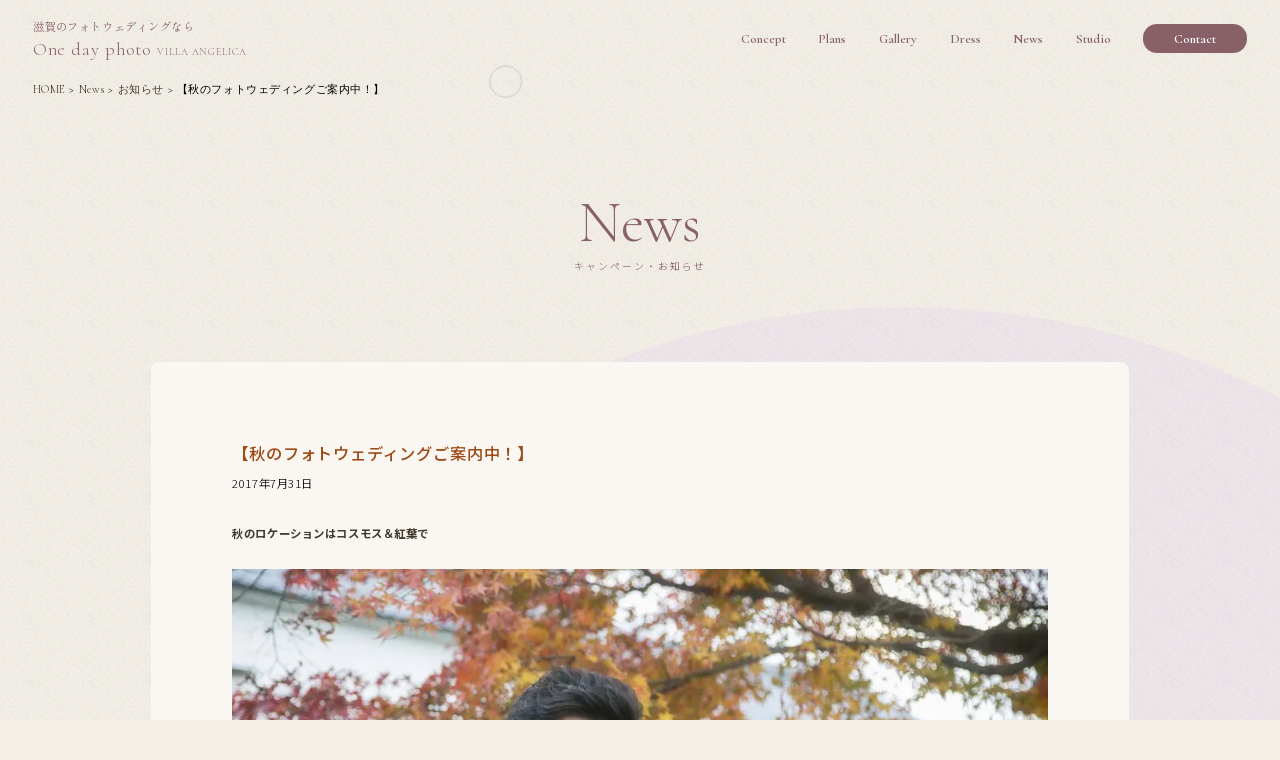

--- FILE ---
content_type: text/html; charset=UTF-8
request_url: http://photo.villa-angelica.com/news/%E3%80%90%E7%A7%8B%E3%81%AE%E3%83%95%E3%82%A9%E3%83%88%E3%82%A6%E3%82%A7%E3%83%87%E3%82%A3%E3%83%B3%E3%82%B0%E3%81%94%E6%A1%88%E5%86%85%E4%B8%AD%EF%BC%81%E3%80%91/
body_size: 8390
content:
<!doctype html>
<html lang="ja">
<head>
	<meta charset="utf-8">
	<meta name="viewport" content="width=device-width, initial-scale=1">
	<title></title>
	<link rel="stylesheet" href="http://photo.villa-angelica.com/wp2/wp-content/themes/photo-va-2024/js/slick/slick.css" type="text/css">
	<link rel="stylesheet" href="http://photo.villa-angelica.com/wp2/wp-content/themes/photo-va-2024/js/fancybox/fancybox.css" type="text/css">
	<link rel="stylesheet" href="http://photo.villa-angelica.com/wp2/wp-content/themes/photo-va-2024/style.css?20260125172804" type="text/css">
	<link rel="stylesheet" href="http://photo.villa-angelica.com/wp2/wp-content/themes/photo-va-2024/css/pc.min.css?20260125172804" type="text/css">
	<link rel="stylesheet" href="http://photo.villa-angelica.com/wp2/wp-content/themes/photo-va-2024/css/tablet.min.css?20260125172804" type="text/css">
	<link rel="stylesheet" href="http://photo.villa-angelica.com/wp2/wp-content/themes/photo-va-2024/css/sp.min.css?20260125172804" type="text/css">
<!-- Google Tag Manager -->
<script>(function(w,d,s,l,i){w[l]=w[l]||[];w[l].push({'gtm.start':
new Date().getTime(),event:'gtm.js'});var f=d.getElementsByTagName(s)[0],
j=d.createElement(s),dl=l!='dataLayer'?'&l='+l:'';j.async=true;j.src=
'https://www.googletagmanager.com/gtm.js?id='+i+dl;f.parentNode.insertBefore(j,f);
})(window,document,'script','dataLayer','GTM-5K54XXDT');</script>
<!-- End Google Tag Manager -->
	
		<!-- All in One SEO 4.5.7.3 - aioseo.com -->
		<meta name="description" content="秋のロケーションはコスモス＆紅葉で 秋のロケーション撮影といえば、紅葉！ 赤や黄色、綺麗に色づい" />
		<meta name="robots" content="max-image-preview:large" />
		<link rel="canonical" href="http://photo.villa-angelica.com/news/%e3%80%90%e7%a7%8b%e3%81%ae%e3%83%95%e3%82%a9%e3%83%88%e3%82%a6%e3%82%a7%e3%83%87%e3%82%a3%e3%83%b3%e3%82%b0%e3%81%94%e6%a1%88%e5%86%85%e4%b8%ad%ef%bc%81%e3%80%91/" />
		<meta name="generator" content="All in One SEO (AIOSEO) 4.5.7.3" />
		<meta property="og:locale" content="ja_JP" />
		<meta property="og:site_name" content="滋賀 フォトウェディング・ロケーション撮影  フォトスタジオ【villa angelica】 - 滋賀でフォトウェディングとロケーション撮影を行うウェディングフォトスタジオです。" />
		<meta property="og:type" content="article" />
		<meta property="og:title" content="【秋のフォトウェディングご案内中！】 - お知らせ - 滋賀 フォトウェディング・ロケーション撮影 フォトスタジオ【villa angelica】" />
		<meta property="og:description" content="秋のロケーションはコスモス＆紅葉で 秋のロケーション撮影といえば、紅葉！ 赤や黄色、綺麗に色づい" />
		<meta property="og:url" content="http://photo.villa-angelica.com/news/%e3%80%90%e7%a7%8b%e3%81%ae%e3%83%95%e3%82%a9%e3%83%88%e3%82%a6%e3%82%a7%e3%83%87%e3%82%a3%e3%83%b3%e3%82%b0%e3%81%94%e6%a1%88%e5%86%85%e4%b8%ad%ef%bc%81%e3%80%91/" />
		<meta property="article:published_time" content="2017-07-31T05:32:52+00:00" />
		<meta property="article:modified_time" content="2024-03-08T02:39:56+00:00" />
		<meta name="twitter:card" content="summary_large_image" />
		<meta name="twitter:title" content="【秋のフォトウェディングご案内中！】 - お知らせ - 滋賀 フォトウェディング・ロケーション撮影 フォトスタジオ【villa angelica】" />
		<meta name="twitter:description" content="秋のロケーションはコスモス＆紅葉で 秋のロケーション撮影といえば、紅葉！ 赤や黄色、綺麗に色づい" />
		<script type="application/ld+json" class="aioseo-schema">
			{"@context":"https:\/\/schema.org","@graph":[{"@type":"BreadcrumbList","@id":"http:\/\/photo.villa-angelica.com\/news\/%e3%80%90%e7%a7%8b%e3%81%ae%e3%83%95%e3%82%a9%e3%83%88%e3%82%a6%e3%82%a7%e3%83%87%e3%82%a3%e3%83%b3%e3%82%b0%e3%81%94%e6%a1%88%e5%86%85%e4%b8%ad%ef%bc%81%e3%80%91\/#breadcrumblist","itemListElement":[{"@type":"ListItem","@id":"http:\/\/photo.villa-angelica.com\/#listItem","position":1,"name":"\u5bb6","item":"http:\/\/photo.villa-angelica.com\/","nextItem":"http:\/\/photo.villa-angelica.com\/news\/%e3%80%90%e7%a7%8b%e3%81%ae%e3%83%95%e3%82%a9%e3%83%88%e3%82%a6%e3%82%a7%e3%83%87%e3%82%a3%e3%83%b3%e3%82%b0%e3%81%94%e6%a1%88%e5%86%85%e4%b8%ad%ef%bc%81%e3%80%91\/#listItem"},{"@type":"ListItem","@id":"http:\/\/photo.villa-angelica.com\/news\/%e3%80%90%e7%a7%8b%e3%81%ae%e3%83%95%e3%82%a9%e3%83%88%e3%82%a6%e3%82%a7%e3%83%87%e3%82%a3%e3%83%b3%e3%82%b0%e3%81%94%e6%a1%88%e5%86%85%e4%b8%ad%ef%bc%81%e3%80%91\/#listItem","position":2,"name":"\u3010\u79cb\u306e\u30d5\u30a9\u30c8\u30a6\u30a7\u30c7\u30a3\u30f3\u30b0\u3054\u6848\u5185\u4e2d\uff01\u3011","previousItem":"http:\/\/photo.villa-angelica.com\/#listItem"}]},{"@type":"Organization","@id":"http:\/\/photo.villa-angelica.com\/#organization","name":"\u30d5\u30a9\u30c8\u30b9\u30bf\u30b8\u30aa\u3010villa angelica\u3011","url":"http:\/\/photo.villa-angelica.com\/"},{"@type":"WebPage","@id":"http:\/\/photo.villa-angelica.com\/news\/%e3%80%90%e7%a7%8b%e3%81%ae%e3%83%95%e3%82%a9%e3%83%88%e3%82%a6%e3%82%a7%e3%83%87%e3%82%a3%e3%83%b3%e3%82%b0%e3%81%94%e6%a1%88%e5%86%85%e4%b8%ad%ef%bc%81%e3%80%91\/#webpage","url":"http:\/\/photo.villa-angelica.com\/news\/%e3%80%90%e7%a7%8b%e3%81%ae%e3%83%95%e3%82%a9%e3%83%88%e3%82%a6%e3%82%a7%e3%83%87%e3%82%a3%e3%83%b3%e3%82%b0%e3%81%94%e6%a1%88%e5%86%85%e4%b8%ad%ef%bc%81%e3%80%91\/","name":"\u3010\u79cb\u306e\u30d5\u30a9\u30c8\u30a6\u30a7\u30c7\u30a3\u30f3\u30b0\u3054\u6848\u5185\u4e2d\uff01\u3011 - \u304a\u77e5\u3089\u305b - \u6ecb\u8cc0 \u30d5\u30a9\u30c8\u30a6\u30a7\u30c7\u30a3\u30f3\u30b0\u30fb\u30ed\u30b1\u30fc\u30b7\u30e7\u30f3\u64ae\u5f71 \u30d5\u30a9\u30c8\u30b9\u30bf\u30b8\u30aa\u3010villa angelica\u3011","description":"\u79cb\u306e\u30ed\u30b1\u30fc\u30b7\u30e7\u30f3\u306f\u30b3\u30b9\u30e2\u30b9\uff06\u7d05\u8449\u3067 \u79cb\u306e\u30ed\u30b1\u30fc\u30b7\u30e7\u30f3\u64ae\u5f71\u3068\u3044\u3048\u3070\u3001\u7d05\u8449\uff01 \u8d64\u3084\u9ec4\u8272\u3001\u7dba\u9e97\u306b\u8272\u3065\u3044","inLanguage":"ja","isPartOf":{"@id":"http:\/\/photo.villa-angelica.com\/#website"},"breadcrumb":{"@id":"http:\/\/photo.villa-angelica.com\/news\/%e3%80%90%e7%a7%8b%e3%81%ae%e3%83%95%e3%82%a9%e3%83%88%e3%82%a6%e3%82%a7%e3%83%87%e3%82%a3%e3%83%b3%e3%82%b0%e3%81%94%e6%a1%88%e5%86%85%e4%b8%ad%ef%bc%81%e3%80%91\/#breadcrumblist"},"image":{"@type":"ImageObject","url":"http:\/\/photo.villa-angelica.com\/wp2\/wp-content\/uploads\/2017\/07\/0V9A0415-1024x701-1.jpg","@id":"http:\/\/photo.villa-angelica.com\/news\/%e3%80%90%e7%a7%8b%e3%81%ae%e3%83%95%e3%82%a9%e3%83%88%e3%82%a6%e3%82%a7%e3%83%87%e3%82%a3%e3%83%b3%e3%82%b0%e3%81%94%e6%a1%88%e5%86%85%e4%b8%ad%ef%bc%81%e3%80%91\/#mainImage","width":1024,"height":701},"primaryImageOfPage":{"@id":"http:\/\/photo.villa-angelica.com\/news\/%e3%80%90%e7%a7%8b%e3%81%ae%e3%83%95%e3%82%a9%e3%83%88%e3%82%a6%e3%82%a7%e3%83%87%e3%82%a3%e3%83%b3%e3%82%b0%e3%81%94%e6%a1%88%e5%86%85%e4%b8%ad%ef%bc%81%e3%80%91\/#mainImage"},"datePublished":"2017-07-31T14:32:52+09:00","dateModified":"2024-03-08T11:39:56+09:00"},{"@type":"WebSite","@id":"http:\/\/photo.villa-angelica.com\/#website","url":"http:\/\/photo.villa-angelica.com\/","name":"\u30d5\u30a9\u30c8\u30b9\u30bf\u30b8\u30aa\u3010villa angelica\u3011","description":"\u6ecb\u8cc0\u3067\u30d5\u30a9\u30c8\u30a6\u30a7\u30c7\u30a3\u30f3\u30b0\u3068\u30ed\u30b1\u30fc\u30b7\u30e7\u30f3\u64ae\u5f71\u3092\u884c\u3046\u30a6\u30a7\u30c7\u30a3\u30f3\u30b0\u30d5\u30a9\u30c8\u30b9\u30bf\u30b8\u30aa\u3067\u3059\u3002","inLanguage":"ja","publisher":{"@id":"http:\/\/photo.villa-angelica.com\/#organization"}}]}
		</script>
		<!-- All in One SEO -->

<style id='wp-img-auto-sizes-contain-inline-css' type='text/css'>
img:is([sizes=auto i],[sizes^="auto," i]){contain-intrinsic-size:3000px 1500px}
/*# sourceURL=wp-img-auto-sizes-contain-inline-css */
</style>
<style id='classic-theme-styles-inline-css' type='text/css'>
/*! This file is auto-generated */
.wp-block-button__link{color:#fff;background-color:#32373c;border-radius:9999px;box-shadow:none;text-decoration:none;padding:calc(.667em + 2px) calc(1.333em + 2px);font-size:1.125em}.wp-block-file__button{background:#32373c;color:#fff;text-decoration:none}
/*# sourceURL=/wp-includes/css/classic-themes.min.css */
</style>
<style id='global-styles-inline-css' type='text/css'>
:root{--wp--preset--aspect-ratio--square: 1;--wp--preset--aspect-ratio--4-3: 4/3;--wp--preset--aspect-ratio--3-4: 3/4;--wp--preset--aspect-ratio--3-2: 3/2;--wp--preset--aspect-ratio--2-3: 2/3;--wp--preset--aspect-ratio--16-9: 16/9;--wp--preset--aspect-ratio--9-16: 9/16;--wp--preset--color--black: #000000;--wp--preset--color--cyan-bluish-gray: #abb8c3;--wp--preset--color--white: #ffffff;--wp--preset--color--pale-pink: #f78da7;--wp--preset--color--vivid-red: #cf2e2e;--wp--preset--color--luminous-vivid-orange: #ff6900;--wp--preset--color--luminous-vivid-amber: #fcb900;--wp--preset--color--light-green-cyan: #7bdcb5;--wp--preset--color--vivid-green-cyan: #00d084;--wp--preset--color--pale-cyan-blue: #8ed1fc;--wp--preset--color--vivid-cyan-blue: #0693e3;--wp--preset--color--vivid-purple: #9b51e0;--wp--preset--gradient--vivid-cyan-blue-to-vivid-purple: linear-gradient(135deg,rgb(6,147,227) 0%,rgb(155,81,224) 100%);--wp--preset--gradient--light-green-cyan-to-vivid-green-cyan: linear-gradient(135deg,rgb(122,220,180) 0%,rgb(0,208,130) 100%);--wp--preset--gradient--luminous-vivid-amber-to-luminous-vivid-orange: linear-gradient(135deg,rgb(252,185,0) 0%,rgb(255,105,0) 100%);--wp--preset--gradient--luminous-vivid-orange-to-vivid-red: linear-gradient(135deg,rgb(255,105,0) 0%,rgb(207,46,46) 100%);--wp--preset--gradient--very-light-gray-to-cyan-bluish-gray: linear-gradient(135deg,rgb(238,238,238) 0%,rgb(169,184,195) 100%);--wp--preset--gradient--cool-to-warm-spectrum: linear-gradient(135deg,rgb(74,234,220) 0%,rgb(151,120,209) 20%,rgb(207,42,186) 40%,rgb(238,44,130) 60%,rgb(251,105,98) 80%,rgb(254,248,76) 100%);--wp--preset--gradient--blush-light-purple: linear-gradient(135deg,rgb(255,206,236) 0%,rgb(152,150,240) 100%);--wp--preset--gradient--blush-bordeaux: linear-gradient(135deg,rgb(254,205,165) 0%,rgb(254,45,45) 50%,rgb(107,0,62) 100%);--wp--preset--gradient--luminous-dusk: linear-gradient(135deg,rgb(255,203,112) 0%,rgb(199,81,192) 50%,rgb(65,88,208) 100%);--wp--preset--gradient--pale-ocean: linear-gradient(135deg,rgb(255,245,203) 0%,rgb(182,227,212) 50%,rgb(51,167,181) 100%);--wp--preset--gradient--electric-grass: linear-gradient(135deg,rgb(202,248,128) 0%,rgb(113,206,126) 100%);--wp--preset--gradient--midnight: linear-gradient(135deg,rgb(2,3,129) 0%,rgb(40,116,252) 100%);--wp--preset--font-size--small: 13px;--wp--preset--font-size--medium: 20px;--wp--preset--font-size--large: 36px;--wp--preset--font-size--x-large: 42px;--wp--preset--spacing--20: 0.44rem;--wp--preset--spacing--30: 0.67rem;--wp--preset--spacing--40: 1rem;--wp--preset--spacing--50: 1.5rem;--wp--preset--spacing--60: 2.25rem;--wp--preset--spacing--70: 3.38rem;--wp--preset--spacing--80: 5.06rem;--wp--preset--shadow--natural: 6px 6px 9px rgba(0, 0, 0, 0.2);--wp--preset--shadow--deep: 12px 12px 50px rgba(0, 0, 0, 0.4);--wp--preset--shadow--sharp: 6px 6px 0px rgba(0, 0, 0, 0.2);--wp--preset--shadow--outlined: 6px 6px 0px -3px rgb(255, 255, 255), 6px 6px rgb(0, 0, 0);--wp--preset--shadow--crisp: 6px 6px 0px rgb(0, 0, 0);}:where(.is-layout-flex){gap: 0.5em;}:where(.is-layout-grid){gap: 0.5em;}body .is-layout-flex{display: flex;}.is-layout-flex{flex-wrap: wrap;align-items: center;}.is-layout-flex > :is(*, div){margin: 0;}body .is-layout-grid{display: grid;}.is-layout-grid > :is(*, div){margin: 0;}:where(.wp-block-columns.is-layout-flex){gap: 2em;}:where(.wp-block-columns.is-layout-grid){gap: 2em;}:where(.wp-block-post-template.is-layout-flex){gap: 1.25em;}:where(.wp-block-post-template.is-layout-grid){gap: 1.25em;}.has-black-color{color: var(--wp--preset--color--black) !important;}.has-cyan-bluish-gray-color{color: var(--wp--preset--color--cyan-bluish-gray) !important;}.has-white-color{color: var(--wp--preset--color--white) !important;}.has-pale-pink-color{color: var(--wp--preset--color--pale-pink) !important;}.has-vivid-red-color{color: var(--wp--preset--color--vivid-red) !important;}.has-luminous-vivid-orange-color{color: var(--wp--preset--color--luminous-vivid-orange) !important;}.has-luminous-vivid-amber-color{color: var(--wp--preset--color--luminous-vivid-amber) !important;}.has-light-green-cyan-color{color: var(--wp--preset--color--light-green-cyan) !important;}.has-vivid-green-cyan-color{color: var(--wp--preset--color--vivid-green-cyan) !important;}.has-pale-cyan-blue-color{color: var(--wp--preset--color--pale-cyan-blue) !important;}.has-vivid-cyan-blue-color{color: var(--wp--preset--color--vivid-cyan-blue) !important;}.has-vivid-purple-color{color: var(--wp--preset--color--vivid-purple) !important;}.has-black-background-color{background-color: var(--wp--preset--color--black) !important;}.has-cyan-bluish-gray-background-color{background-color: var(--wp--preset--color--cyan-bluish-gray) !important;}.has-white-background-color{background-color: var(--wp--preset--color--white) !important;}.has-pale-pink-background-color{background-color: var(--wp--preset--color--pale-pink) !important;}.has-vivid-red-background-color{background-color: var(--wp--preset--color--vivid-red) !important;}.has-luminous-vivid-orange-background-color{background-color: var(--wp--preset--color--luminous-vivid-orange) !important;}.has-luminous-vivid-amber-background-color{background-color: var(--wp--preset--color--luminous-vivid-amber) !important;}.has-light-green-cyan-background-color{background-color: var(--wp--preset--color--light-green-cyan) !important;}.has-vivid-green-cyan-background-color{background-color: var(--wp--preset--color--vivid-green-cyan) !important;}.has-pale-cyan-blue-background-color{background-color: var(--wp--preset--color--pale-cyan-blue) !important;}.has-vivid-cyan-blue-background-color{background-color: var(--wp--preset--color--vivid-cyan-blue) !important;}.has-vivid-purple-background-color{background-color: var(--wp--preset--color--vivid-purple) !important;}.has-black-border-color{border-color: var(--wp--preset--color--black) !important;}.has-cyan-bluish-gray-border-color{border-color: var(--wp--preset--color--cyan-bluish-gray) !important;}.has-white-border-color{border-color: var(--wp--preset--color--white) !important;}.has-pale-pink-border-color{border-color: var(--wp--preset--color--pale-pink) !important;}.has-vivid-red-border-color{border-color: var(--wp--preset--color--vivid-red) !important;}.has-luminous-vivid-orange-border-color{border-color: var(--wp--preset--color--luminous-vivid-orange) !important;}.has-luminous-vivid-amber-border-color{border-color: var(--wp--preset--color--luminous-vivid-amber) !important;}.has-light-green-cyan-border-color{border-color: var(--wp--preset--color--light-green-cyan) !important;}.has-vivid-green-cyan-border-color{border-color: var(--wp--preset--color--vivid-green-cyan) !important;}.has-pale-cyan-blue-border-color{border-color: var(--wp--preset--color--pale-cyan-blue) !important;}.has-vivid-cyan-blue-border-color{border-color: var(--wp--preset--color--vivid-cyan-blue) !important;}.has-vivid-purple-border-color{border-color: var(--wp--preset--color--vivid-purple) !important;}.has-vivid-cyan-blue-to-vivid-purple-gradient-background{background: var(--wp--preset--gradient--vivid-cyan-blue-to-vivid-purple) !important;}.has-light-green-cyan-to-vivid-green-cyan-gradient-background{background: var(--wp--preset--gradient--light-green-cyan-to-vivid-green-cyan) !important;}.has-luminous-vivid-amber-to-luminous-vivid-orange-gradient-background{background: var(--wp--preset--gradient--luminous-vivid-amber-to-luminous-vivid-orange) !important;}.has-luminous-vivid-orange-to-vivid-red-gradient-background{background: var(--wp--preset--gradient--luminous-vivid-orange-to-vivid-red) !important;}.has-very-light-gray-to-cyan-bluish-gray-gradient-background{background: var(--wp--preset--gradient--very-light-gray-to-cyan-bluish-gray) !important;}.has-cool-to-warm-spectrum-gradient-background{background: var(--wp--preset--gradient--cool-to-warm-spectrum) !important;}.has-blush-light-purple-gradient-background{background: var(--wp--preset--gradient--blush-light-purple) !important;}.has-blush-bordeaux-gradient-background{background: var(--wp--preset--gradient--blush-bordeaux) !important;}.has-luminous-dusk-gradient-background{background: var(--wp--preset--gradient--luminous-dusk) !important;}.has-pale-ocean-gradient-background{background: var(--wp--preset--gradient--pale-ocean) !important;}.has-electric-grass-gradient-background{background: var(--wp--preset--gradient--electric-grass) !important;}.has-midnight-gradient-background{background: var(--wp--preset--gradient--midnight) !important;}.has-small-font-size{font-size: var(--wp--preset--font-size--small) !important;}.has-medium-font-size{font-size: var(--wp--preset--font-size--medium) !important;}.has-large-font-size{font-size: var(--wp--preset--font-size--large) !important;}.has-x-large-font-size{font-size: var(--wp--preset--font-size--x-large) !important;}
/*# sourceURL=global-styles-inline-css */
</style>
</head>

<body class="wp-singular news-template-default single single-news postid-766 wp-theme-photo-va-2024 nomv"  data-animate fade-in>
<!-- Google Tag Manager (noscript) -->
<noscript><iframe src="https://www.googletagmanager.com/ns.html?id=GTM-5K54XXDT"
height="0" width="0" style="display:none;visibility:hidden"></iframe></noscript>
<!-- End Google Tag Manager (noscript) -->
<div id="stkr" class="stkr is-show"><div class="stkr__circle"></div></div>

<header>
	<a href="http://photo.villa-angelica.com/" class="header_logo stkr-target2">
		<small>滋賀のフォトウェディングなら</small>
		One day photo <span class="middle">VILLA ANGELICA</span>
	</a>
</header>
<nav>
	<div class="navclose" id="navclose"></diV>
	<a href="http://photo.villa-angelica.com/concept/" class="menu stkr-target brd">
		<span>Concept<span class="sp">（コンセプト）</span></span>
	</a>
	<div class="menu plan brd">
		<span>Plans<span class="sp">（撮影プラン）</span></span>
		<ul class="submenu plan">
			<li><a class="nobrd" href="http://photo.villa-angelica.com/plans/" class="stkr-target"><p class="listtop">撮影プラン一覧</p></a></li>
			<li><a href="http://photo.villa-angelica.com/plans/dress-hall-plan/" class="stkr-target"><p>式場館内　洋装プラン</p></a></li>
			<li><a href="http://photo.villa-angelica.com/plans/kimono-studio-plan/" class="stkr-target"><p>スタジオ　和装プラン</p></a></li>
			<li><a href="http://photo.villa-angelica.com/plans/dress-location-plan/" class="stkr-target"><p>ロケーション　洋装プラン</p></a></li>
			<li><a href="http://photo.villa-angelica.com/plans/kimono-location-plan/" class="stkr-target"><p>ロケーション　和装プラン</p></a></li>
			<li><a href="http://photo.villa-angelica.com/plans/dress2-hall-plan/" class="stkr-target"><p>式場館内　洋装２点プラン</p></a></li>
			<li><a href="http://photo.villa-angelica.com/plans/kimonodress-hall-plan/" class="stkr-target"><p>式場館内　和装＆洋装プラン</p></a></li>
			<li><a href="http://photo.villa-angelica.com/plans/kimomodress-location-plan/" class="stkr-target"><p>ロケーション和装＆式場館内洋装</p></a></li>
			<li><a class="nobrd" href="http://photo.villa-angelica.com/plans/family-plan/" class="stkr-target"><p>ファミリー撮影プラン</p></a></li>
		</ul>
	</div>
	<a href="http://photo.villa-angelica.com/gallery/" class="menu stkr-target brd">
		<span>Gallery<span class="sp">（お客様の撮影実例）</span></span>
	</a>
	<div class="menu rental brd">
		<span>Dress<span class="sp">（レンタル衣装）</span></span>
		<ul class="submenu rental">
			<li><a class="nobrd" href="http://photo.villa-angelica.com/rental/" class="stkr-target"><p class="listtop">衣装プラン一覧</p></a></li>
			<li><a href="http://photo.villa-angelica.com/rental/?shiromuku" class="stkr-target"><p>白無垢</p></a></li>
			<li><a href="http://photo.villa-angelica.com/rental/?irouchikake" class="stkr-target"><p>色打掛</p></a></li>
			<!--li><a href="http://photo.villa-angelica.com/rental/?haorihakama" class="stkr-target"><p>羽織袴</p></a></li-->
			<li><a href="http://photo.villa-angelica.com/rental/?dress" class="stkr-target"><p>ウェディングドレス</p></a></li>
			<li><a class="nobrd" href="http://photo.villa-angelica.com/rental/?colordress" class="stkr-target"><p>カラードレス</p></a></li>
		</ul>
	</div>
	<a href="http://photo.villa-angelica.com/news/" class="menu stkr-target brd">
		<span>News<span class="sp">（お知らせ）</span></span>
	</a>
	<a href="http://photo.villa-angelica.com/studio/" class="menu stkr-target brd">
		<span>Studio<span class="sp">（スタジオ）</span></span>
	</a>
	<div class="menu contact">
		<span>Contact</span>
		<ul class="submenu contact">
			<li>
				<a href="http://photo.villa-angelica.com/request/" class="stkr-target2">
					<img src="http://photo.villa-angelica.com/wp2/wp-content/themes/photo-va-2024/img/common/btn_header_download.png" alt="Download カタログ請求" class="pc">
					<img src="http://photo.villa-angelica.com/wp2/wp-content/themes/photo-va-2024/img/common/btn_header_download_sp.png" alt="Download カタログ請求" class="sp">
				</a>
			</li>
			<li>
				<a href="http://photo.villa-angelica.com/reservation/" class="stkr-target2">
					<img src="http://photo.villa-angelica.com/wp2/wp-content/themes/photo-va-2024/img/common/btn_header_application.png" alt="Application ご来店予約" class="pc">
					<img src="http://photo.villa-angelica.com/wp2/wp-content/themes/photo-va-2024/img/common/btn_header_application_sp.png" alt="Application ご来店予約" class="sp">
				</a>
			</li>
			<li>
				<a href="tel:0748-38-5345" class="stkr-target2">
					<img src="http://photo.villa-angelica.com/wp2/wp-content/themes/photo-va-2024/img/common/btn_header_tel.png" alt="0748-38-5345 平日12～17時（土日祝9時～） 火曜・第1第3水曜日定休（祝祭日除く）" class="pc">
					<img src="http://photo.villa-angelica.com/wp2/wp-content/themes/photo-va-2024/img/common/btn_header_tel_sp.png" alt="0748-38-5345 平日12～17時（土日祝9時～） 火曜・第1第3水曜日定休（祝祭日除く）" class="sp">
				</a>
			</li>
			<li>
				平日12〜17時(土日祝 9時～)<br>
				火曜・第1 第3 水曜日定休(祝祭日除く)
			</li>
		</ul>
	</div>
	<div class="menu group sp">
		<span>OUR GROUP</span>
		<ul class="submenu">
			<li><a href="" class="stkr-target" target="_blank"><p>スタジオ<br>【 VILLA ANGELICA 】</p></a></li>
			<li><a href="https://hirotaisho.com/" class="stkr-target" target="_blank"><p>ウエディングドレス レンタル<br>【 HIROTA 】</p></a></li>
			<li><a href="https://lotta-dress.com/" class="stkr-target" target="_blank"><p>ウエディングドレス<br>【 ラシャンブル デ ロッタ 】</p></a></li>
			<li><a href="https://hirota-corp.jp/" class="stkr-target" target="_blank"><p>コーポレートサイト<br>【 株式会社ヒロタ 】</p></a></li>
		</ul>
	</div>
	<a href="" class="instagram" target="_blank">
		<img src="http://photo.villa-angelica.com/wp2/wp-content/themes/photo-va-2024/img/common/nav_instagram_logo.png" alt="instagram">
	</a>
	<div class="copyright">
		<div>&copy; One day photo VILLA ANGELICA</div>
		<a href="/privacy/" class="stkr-target">Privacy Policy</a>
	</div>
</nav>
<div class="menubtn sp" id="menubtn">
	<span></span>
	<span></span>
	<span></span>
</div>

<main>
 

<div class="breadcrumb" data-animate fade-in><!-- Breadcrumb NavXT 7.3.0 -->
<span property="itemListElement" typeof="ListItem"><a property="item" typeof="WebPage" title="HOMEへ移動する" href="http://photo.villa-angelica.com" class="home" ><span property="name">HOME</span></a><meta property="position" content="1"></span> &gt; <span property="itemListElement" typeof="ListItem"><a property="item" typeof="WebPage" title="Newsへ移動する" href="http://photo.villa-angelica.com/news/" class="archive post-news-archive" ><span property="name">News</span></a><meta property="position" content="2"></span> &gt; <span property="itemListElement" typeof="ListItem"><a property="item" typeof="WebPage" title="Go to the お知らせ Newsカテゴリー archives." href="http://photo.villa-angelica.com/news_cat/info/" class="taxonomy news_cat" ><span property="name">お知らせ</span></a><meta property="position" content="3"></span> &gt; <span property="itemListElement" typeof="ListItem"><span property="name" class="post post-news current-item">【秋のフォトウェディングご案内中！】</span><meta property="url" content="http://photo.villa-angelica.com/news/%e3%80%90%e7%a7%8b%e3%81%ae%e3%83%95%e3%82%a9%e3%83%88%e3%82%a6%e3%82%a7%e3%83%87%e3%82%a3%e3%83%b3%e3%82%b0%e3%81%94%e6%a1%88%e5%86%85%e4%b8%ad%ef%bc%81%e3%80%91/"><meta property="position" content="4"></span></div>

<section class="mv" data-animate fade-in>
	<h1 data-animate fade-in>News<small>キャンペーン・お知らせ</small></h1>
</section>

<section class="main_content">
	<div class="inner1">
		<div class="news_content">
			<h2 data-animate fade-in>【秋のフォトウェディングご案内中！】</h2>
			<div class="date" data-animate fade-in>2017年7月31日</div>
						<div class="content" data-animate fade-in>
				<p><strong>秋のロケーションはコスモス＆紅葉で<br />
</strong><br />
<img decoding="async" src="https://photo.villa-angelica.com/wp2/wp-content/uploads/2017/07/0V9A0415-1024x701-1.jpg" /></p>
<p>&nbsp;</p>
<p>秋のロケーション撮影といえば、紅葉！<br />
赤や黄色、綺麗に色づいた紅葉の下で撮る和装は、より素敵になること間違いなし。</p>
<p><img decoding="async" src="https://photo.villa-angelica.com/wp2/wp-content/uploads/2024/03/095-1024x752-1.jpg" /></p>
<p>そして、洋装ロケーションなら、コスモス畑！<br />
ピンクや白のかわいいコスモス畑で撮影する写真は、とってもキュートに仕上がります。</p>
<p>撮影のご案内時期は、<br />
コスモス→１０月後半から１１月初旬<br />
紅葉→１１月後半から１２月初旬<br />
です。<br />
埋まってしまう前に、はやめに一度お問合せくださいね！</p>
			</div>
			<a href="http://photo.villa-angelica.com/news/" class="tolist strk-target" data-animate fade-in>一覧へ戻る</a>
		</div>
	</div>
</section>

</main>

<footer>
			<section class="contact flex">
			<div class="footer_img" data-animate fade-in>
				<img src="http://photo.villa-angelica.com/wp2/wp-content/themes/photo-va-2024/img/common/footer_img.png" class="pc">
				<img src="http://photo.villa-angelica.com/wp2/wp-content/themes/photo-va-2024/img/common/footer_img_sp.png" class="sp">
			</div>
			<div class="contact_box">
				<h2 data-animate fade-in>Contact<small>ご来店予約・カタログ請求</small></h2>
				<p class="text" data-animate fade-in>
					見学＆ご相談はいつでもお気軽にどうぞ。<br>
					事前にご予約いただくと、<br>お待たせすることなくご案内させていただけます。<br>
					お急ぎの方はお電話からお問い合わせください。
				</p>
				<div class="btn_box">
					<div class="flex">
						<a href="http://photo.villa-angelica.com/request/" class="stkr-target2">
							<img src="http://photo.villa-angelica.com/wp2/wp-content/themes/photo-va-2024/img/common/btn_footer_download.png" alt="Download カタログ請求" class="pc" data-animate fade-in>
							<img src="http://photo.villa-angelica.com/wp2/wp-content/themes/photo-va-2024/img/common/btn_footer_download_sp.png" alt="Download カタログ請求" class="sp" data-animate fade-in>
						</a>
						<a href="http://photo.villa-angelica.com/reservation/" class="stkr-target2">
							<img src="http://photo.villa-angelica.com/wp2/wp-content/themes/photo-va-2024/img/common/btn_footer_application.png" alt="Application ご来店予約" class="pc" data-animate fade-in>
							<img src="http://photo.villa-angelica.com/wp2/wp-content/themes/photo-va-2024/img/common/btn_footer_application_sp.png" alt="Application ご来店予約" class="sp" data-animate fade-in>
						</a>
					</div>
					<a href="tel:0748-38-5345" class="stkr-target2">
						<img src="http://photo.villa-angelica.com/wp2/wp-content/themes/photo-va-2024/img/common/btn_footer_tel.jpg" alt="0748-38-5345 平日12～17時（土日祝9時～） 火曜・第1第3水曜日定休（祝祭日除く）" class="pc" data-animate fade-in>
						<img src="http://photo.villa-angelica.com/wp2/wp-content/themes/photo-va-2024/img/common/btn_footer_tel_sp.jpg" alt="0748-38-5345 平日12～17時（土日祝9時～） 火曜・第1第3水曜日定休（祝祭日除く）" class="sp" data-animate fade-in>
					</a>
				</div>
			</div>
		</section>
	
	<section class="footer">
		<!--<a href="https://www.instagram.com/1dayphoto_villaangelica/" class="instagram" target="_blank" data-animate fade-in>
			<img src="/img/common/footer_instagram_logo.png" alt="instagram">
		</a>-->
		<a href="http://photo.villa-angelica.com/" class="onedayphoto_logo" target="_blank" data-animate fade-in>
			<img src="http://photo.villa-angelica.com/wp2/wp-content/themes/photo-va-2024/img/common/onedayphoto_logo.png" alt="logo">
		</a>

		<div class="footer_nav flex">
			<div class="text" data-animate fade-in>
				<a href="http://photo.villa-angelica.com/" class="footer_logo stkr-target2">
					<small>滋賀のフォトウェディングなら</small>
					One day photo <span class="middle">VILLA ANGELICA</span>
				</a>
				<div class="address">
					〒523-0819 滋賀県近江八幡市西本郷町西3-4<br>
					営業時間 平日12：00 - 17：00／土日祝9：00 - 17：00<br>
					定休日 火曜・第1・第3水曜日定休(祝日営業)<br>
					<a href="https://maps.app.goo.gl/dA38fWRQ1ZsCawx16" target="_blank" class="stkr-target">Google Map</a>
				</div>
				<a href="https://www.instagram.com/1dayphoto_villaangelica/" class="instagram" target="_blank" data-animate fade-in>
					<img src="http://photo.villa-angelica.com/wp2/wp-content/themes/photo-va-2024/img/common/footer_instagram_logo.png" alt="instagram">
				</a>
			</div>
			<div class="nav1" data-animate fade-in>
				<a href="http://photo.villa-angelica.com/concept/" class="menu stkr-target">Concept</a>
				<a href="http://photo.villa-angelica.com/studio/" class="menu stkr-target">Studio</a>
				<a href="http://photo.villa-angelica.com/flow/" class="menu stkr-target">Flow</a>
				<a href="http://photo.villa-angelica.com/news/" class="menu stkr-target">News</a>
				<a href="http://photo.villa-angelica.com/faq/" class="menu stkr-target">Q&amp;A</a>
			</div>
			<div class="nav2" data-animate fade-in>
				<div class="menu">Plans<small> (撮影プラン)</small></div>
				<div class="submenu">
					<a href="http://photo.villa-angelica.com/plans/dress-hall-plan/" class="stkr-target"><p>式場館内 洋装プラン</p></a>
					<a href="http://photo.villa-angelica.com/plans/kimono-studio-plan/" class="stkr-target"><p>スタジオ 和装プラン</p></a>
					<a href="http://photo.villa-angelica.com/plans/dress-location-plan/" class="stkr-target"><p>ロケーション 洋装プラン</p></a>
					<a href="http://photo.villa-angelica.com/plans/kimono-location-plan/" class="stkr-target"><p>ロケーション 和装プラン</p></a>
					<a href="http://photo.villa-angelica.com/plans/dress2-hall-plan/" class="stkr-target"><p>式場館内 洋装2点プラン</p></a>
					<a href="http://photo.villa-angelica.com/plans/kimonodress-hall-plan/" class="stkr-target"><p>式場館内 和装&洋装プラン</p></a>
					<a href="http://photo.villa-angelica.com/plans/kimomodress-location-plan/" class="stkr-target"><p>ロケーション 和装&式場館内 洋装プラン</p></a>
					<a href="http://photo.villa-angelica.com/plans/family-plan/" class="stkr-target"><p>ファミリー 撮影プラン</p></a>
				</div>
			</div>
			<div class="nav3" data-animate fade-in>
				<div class="menu">Dress&amp;Kimono</div>
				<div class="submenu">
					<a href="http://photo.villa-angelica.com/rental/?shiromuku" class="stkr-target"><p>白無垢</p></a>
					<a href="http://photo.villa-angelica.com/rental/?irouchikake" class="stkr-target"><p>色打掛</p></a>
					<a href="http://photo.villa-angelica.com/rental/?dress" class="stkr-target"><p>ウェディングドレス</p></a>
					<a href="http://photo.villa-angelica.com/rental/?colordress" class="stkr-target"><p>カラードレス</p></a>
				</div>
			</div>
			<div class="nav4" data-animate fade-in>
				<div class="menu">Contact</div>
				<div class="submenu">
					<a href="http://photo.villa-angelica.com/request/" class="stkr-target"><p>カタログ請求</p></a>
					<a href="http://photo.villa-angelica.com/reservation/" class="stkr-target"><p>ご来店予約</p></a>
					<a href="http://photo.villa-angelica.com/contact/" class="stkr-target"><p>お問い合わせ</p></a>
				</div>
			</div>
		</div>

		<div class="group">
			<h3 data-animate fade-in>OUR GROUP</h3>
			<div class="flex">
				<a href="https://villa-angelica.com/" target="_blank" class="stkr-target2" data-animate fade-in>
					<img src="http://photo.villa-angelica.com/wp2/wp-content/themes/photo-va-2024/img/common/footer_gourp1.png" alt="スタジオ VILLA ANGELICA">
					<p>結婚式場<br>【VILLA ANGELICA】</p>
				</a>
				<a href="https://hirotaisho.com/" target="_blank" class="stkr-target2" data-animate fade-in>
					<img src="http://photo.villa-angelica.com/wp2/wp-content/themes/photo-va-2024/img/common/footer_gourp2.png" alt="ウエディングドレス レンタル HIROTA">
					<p>ウエディングドレス<span class="pc"> レンタル</span><br>【HIROTA】</p>
				</a>
				<a href="https://lotta-dress.com/" target="_blank" class="stkr-target2" data-animate fade-in>
					<img src="http://photo.villa-angelica.com/wp2/wp-content/themes/photo-va-2024/img/common/footer_gourp3.png" alt="ウエディングドレス ラシャンブル デ ロッタ">
					<p>ウエディングドレス<br>【ラシャンブル デ ロッタ】</p>
				</a>
				<a href="https://hirota-corp.jp/" target="_blank" class="stkr-target2" data-animate fade-in>
					<img src="http://photo.villa-angelica.com/wp2/wp-content/themes/photo-va-2024/img/common/footer_gourp4.png" alt="株式会社ヒロタ コーポレートサイト">
					<p>株式会社ヒロタ<br>コーポレートサイト</p>
				</a>
			</div>
		</div>

		<div class="copyright">
			<div class="text" data-animate fade-in>One day photo VILLA ANGELICAは、滋賀でフォトウェディングと<br class="sp">ロケーション撮影を行うウェディングフォトスタジオです。</div>
			<div data-animate fade-in>&copy; One day photo VILLA ANGELICA</div>
			<a href="http://photo.villa-angelica.com/privacy/" class="stkr-target" data-animate fade-in>Privacy Policy</a>
		</div>
	</section>
</footer>

<script type="speculationrules">
{"prefetch":[{"source":"document","where":{"and":[{"href_matches":"/*"},{"not":{"href_matches":["/wp2/wp-*.php","/wp2/wp-admin/*","/wp2/wp-content/uploads/*","/wp2/wp-content/*","/wp2/wp-content/plugins/*","/wp2/wp-content/themes/photo-va-2024/*","/*\\?(.+)"]}},{"not":{"selector_matches":"a[rel~=\"nofollow\"]"}},{"not":{"selector_matches":".no-prefetch, .no-prefetch a"}}]},"eagerness":"conservative"}]}
</script>

<script src="https://code.jquery.com/jquery-1.12.4.js"></script>
<script src="http://photo.villa-angelica.com/wp2/wp-content/themes/photo-va-2024/js/slick/slick.min.js"></script>
<script src="http://photo.villa-angelica.com/wp2/wp-content/themes/photo-va-2024/js/fancybox/fancybox.umd.js"></script>
<script src="http://photo.villa-angelica.com/wp2/wp-content/themes/photo-va-2024/js/common.js?20260125172804"></script>

</body>
</html>


--- FILE ---
content_type: text/css
request_url: http://photo.villa-angelica.com/wp2/wp-content/themes/photo-va-2024/style.css?20260125172804
body_size: 336
content:
@charset "UTF-8";
/*
Theme Name: photo.villa-angelica.com
Description: photo.villa-angelica.com用テーマ
Author: Kinabal.inc
Version: 1.0
*/

@import url('https://fonts.googleapis.com/css2?family=Cormorant:ital,wght@0,300;0,400;0,600;1,400&family=Noto+Sans+JP:wght@300;400;500;700&family=Shippori+Mincho:wght@400;600&display=swap');


--- FILE ---
content_type: text/css
request_url: http://photo.villa-angelica.com/wp2/wp-content/themes/photo-va-2024/css/pc.min.css?20260125172804
body_size: 15053
content:
*{box-sizing:border-box}:root{--font-size-base: 1.2rem;--base-scale-width: 1550;--max-content-width: 3000px;--content-width-xl: 1366px;--content-width-lg: 1200px;--content-width-mdl: 1008px;--content-width-md: 774px;--content-width-sm: 620px;--content-grid-column-gap: 24px;--scroll-bar-width: 0.1px;--side-margin: 107px;--header-height: 116px;--color-white: #fff;--color-black: #000;--color-boston-university-red: #cb0000;--color-silver-chalice: #acacac;--color-hint-of-red: #fbf9fa;--color-wild-sand: #f6f3f5;--color-quill-gray: #d6d5d2;--color-fuscous-gray: #52514C;--color-pink-flare: #e0c2c4;--color-heather: #b6c4d2;--color-almond: #e7dacc;--color-gravel: #464749;--color-monsoon: #898989;--color-gray-nurse: #E8E8E8;--background-color: var(--color-white);--light-grey: var(--color-quill-gray);--medium-grey: var(--color-silver-chalice);--dark-grey: #454545;--line-color: #E5E5E5;--base-text-color: var(--color-fuscous-gray);--text-color1: var(--color-pink-flare);--introduction-text-color: var(--base-text-color);--link-hover-color2: #d2b0b2;--link-color: var(--base-text-color);--link-visited-color: var(--link-color);--link-hover-color: var(--link-color);--link-active-color: var(--link-color);--ease-in-sine: cubic-bezier(0.47, 0, 0.745, 0.715);--ease-out-sine: cubic-bezier(0.39, 0.575, 0.565, 1);--ease-in-out-sine: cubic-bezier(0.445, 0.05, 0.55, 0.95);--ease-in-quad: cubic-bezier(0.55, 0.085, 0.68, 0.53);--ease-out-quad: cubic-bezier(0.25, 0.46, 0.45, 0.94);--ease-in-out-quad: cubic-bezier(0.455, 0.03, 0.515, 0.955);--ease-in-cubic: cubic-bezier(0.55, 0.055, 0.675, 0.19);--ease-out-cubic: cubic-bezier(0.215, 0.61, 0.355, 1);--easein-out-cubic: cubic-bezier(0.645, 0.045, 0.355, 1);--ease-in-quart: cubic-bezier(0.895, 0.03, 0.685, 0.22);--ease-out-quart: cubic-bezier(0.165, 0.84, 0.44, 1);--ease-in-out-quart: cubic-bezier(0.77, 0, 0.175, 1);--ease-in-quint: cubic-bezier(0.755, 0.05, 0.855, 0.06);--ease-out-quint: cubic-bezier(0.23, 1, 0.32, 1);--ease-in-out-quint: cubic-bezier(0.86, 0, 0.07, 1);--ease-in-expo: cubic-bezier(0.95, 0.05, 0.795, 0.035);--ease-out-expo: cubic-bezier(0.19, 1, 0.22, 1);--ease-in-out-expo: cubic-bezier(1, 0, 0, 1);--ease-in-circ: cubic-bezier(0.6, 0.04, 0.98, 0.335);--ease-out-circ: cubic-bezier(0.075, 0.82, 0.165, 1);--ease-in-out-circ: cubic-bezier(0.785, 0.135, 0.15, 0.86);--ease-in-back: cubic-bezier(0.6, -0.28, 0.735, 0.045);--ease-out-back: cubic-bezier(0.175, 0.885, 0.32, 1.275);--ease-in-out-back: cubic-bezier(0.68, -0.55, 0.265, 1.55);--top-banner-zindex: 15;--header-zindex: 20;--navigation-zindex: 30;--toggle-navigation-button-zindex: 40;--overlay-zindex: 50;--opening-zindex: 60 }body,html{margin:0;padding:0;font-family:"游ゴシック体",YuGothic,"游ゴシック Medium","Yu Gothic Medium","游ゴシック","Yu Gothic","Noto Sans JP",sans-serif;font-size:16px;overflow-x:hidden}body{position:relative;background:#f5efe8}body::after{display:block;content:"";width:100%;height:100%;background:url(../img/common/bg.png) left top repeat;position:absolute;left:0;top:0;z-index:0}img{max-width:100%;height:auto}a{text-decoration:none;transition:opacity .5s ease-in-out}a:hover{transition:opacity .5s ease-in-out;opacity:.7}.flex{display:flex}.grid{display:grid}.viewmore{font-family:"Cormorant",serif;font-size:16px;color:#9d4a16;letter-spacing:.05em;display:inline-block;height:1.5em;overflow:hidden;position:relative;cursor:pointer}.viewmore::before{display:inline-block;content:"";width:6px;height:6px;border-radius:100%;background:#9d4a16;margin-right:8px;vertical-align:2px}.viewmore::after{display:block;content:"";width:100%;height:1px;background:#9d4a16;position:absolute;left:0;bottom:0;opacity:.2}.viewmore>span{position:relative}.viewmore>span.is-hovered{position:absolute;top:100%;left:12px}.viewmore>span span{position:relative;display:inline-block;transition:-webkit-transform .7s ease calc(.02s*var(--char-index));transition:transform .7s ease calc(.02s*var(--char-index));transition:transform .7s ease calc(.02s*var(--char-index)),-webkit-transform .7s ease calc(.02s*var(--char-index))}.viewmore:hover{opacity:1}.viewmore:hover>span span{-webkit-transform:translate(0, -120%);transform:translate(0, -120%)}a:hover .viewmore{opacity:1}a:hover .viewmore>span span{-webkit-transform:translate(0, -120%);transform:translate(0, -120%)}.sp{display:none}::placeholder{color:#413b2f;opacity:.5;line-height:1.5}[data-animate][fade-in]{opacity:.01;transition:opacity 1.3s cubic-bezier(0.69, 0, 0.33, 1) 0s}[data-animate=active][fade-in]{opacity:1}.hover-slide p{transition:transform .4s var(--ease-out-quad)}.hover-slide:hover p{transform:translateX(10px)}[data-animate][slide-in] span{position:relative;display:inline-block;opacity:0;-webkit-transform:translate(350%, 20%) skewX(-20deg);transform:translate(350%, 20%) skewX(-20deg);transition:all 1.9s ease calc(.02s*var(--char-index))}[data-animate=active][slide-in] span{opacity:1;-webkit-transform:translate(0, 0) skewX(0deg);transform:translate(0, 0) skewX(0deg)}.stkr{position:fixed;top:40px;left:0px;pointer-events:none;z-index:30;display:-ms-flexbox;display:flex;-ms-flex-pack:center;justify-content:center;-ms-flex-align:center;align-items:center;opacity:0;-webkit-transform:translate(600px, 40px) scale(1);transform:translate(600px, 40px) scale(1);transition:all .6s ease-out;-webkit-backface-visibility:hidden;backface-visibility:hidden}.stkr.is-show{opacity:1}.stkr__circle{position:relative;width:40px;height:40px;border:1px solid #c9caca;background-color:rgba(0,0,0,0);border-radius:50%;transition:.8s;transition-timing-function:ease;-webkit-transform:scale(1);transform:scale(1)}.stkr.is-hover .stkr__circle{mix-blend-mode:multiply;background-color:#9f7d87;border:1px solid #9f7d87;opacity:.7;-webkit-transform:scale(0.6);transform:scale(0.6)}.stkr.is-hover2 .stkr__circle{mix-blend-mode:multiply;background-color:#9f7d87;border:1px solid #9f7d87;opacity:.7;-webkit-transform:scale(2.2);transform:scale(2.2)}header{width:100%;height:94px;background:rgba(252,249,247,0);font-family:"Cormorant",serif;position:fixed;left:0;top:0;z-index:10;transition:all .4s ease-in-out}header .header_logo{position:fixed;left:40px;top:26px;z-index:2;display:block;font-size:22px;font-family:"Cormorant",serif;font-weight:300;line-height:1;letter-spacing:.05em;color:#fff;transition:all .4s ease-in-out}header .header_logo small{display:block;margin-bottom:.8em;font-size:14px;font-family:"Shippori Mincho",serif;letter-spacing:.05em;line-height:1;transform-origin:left}header .header_logo:hover{opacity:1}header .header_logo .middle{font-size:.55em}header.scroll{height:60px;color:#886168;background:#fff;box-shadow:0 3px 20px rgba(0,0,0,.16)}header.scroll .header_logo{transform:translateY(-14px);color:#886168}header.scroll .header_logo small{transform:scale(0.75);margin-bottom:.3em}nav{position:fixed;right:40px;top:38px;z-index:11;display:flex;align-items:baseline;transition:all .4s ease-in-out}nav .menu{display:block;margin-left:40px;color:#fff;position:relative;font-weight:600;font-family:"Cormorant",serif}nav .menu ul{display:none;position:absolute;left:50%;top:calc(100% + 20px);transform:translateX(-50%);list-style:none;padding:0;width:286px;background:rgba(252,249,247,.9);border-radius:10px}nav .menu ul::before{display:block;content:"";width:100%;height:36px;position:absolute;left:0;bottom:100%;background:rgba(0,0,0,0)}nav .menu ul li{padding:0 13px}nav .menu ul li:first-child{background-color:rgba(241,231,225,.7);border-radius:10px 10px 0 0}nav .menu ul li:last-child{border-radius:0 0 10px 10px}nav .menu ul li a{position:relative;display:block;border-bottom:1px #c4afa2 solid;border-bottom-style:dashed}nav .menu ul li a.nobrd{border:none}nav .menu ul li a p{display:inline-block;margin:0;padding:22px 22px 22px 33px;font-size:12px;line-height:12px;text-align:left;color:#886168;position:relative}nav .menu ul li a p:not(.listtop)::before{display:block;content:"";width:8px;height:8px;border-left:1px #886168 solid;border-bottom:1px #886168 solid;position:absolute;left:20px;top:35%;z-index:2}nav .menu ul li a p.listtop{padding-left:8px}nav .menu ul li a::after{display:block;content:"";width:7px;height:7px;border-top:1px #886168 solid;border-right:1px #886168 solid;transform:rotate(45deg) translate(-50%);transform-origin:center;position:absolute;top:50%;right:6px;z-index:2}nav .menu ul li a:hover{opacity:1}nav .menu.contact{background:#886168;margin-top:-11px;padding:8px 38px;border-radius:36px}nav .menu.contact ul{list-style:none;left:auto;width:auto;right:0;transform:translate(0);margin:0;padding:19px 13px;background:rgba(245,239,231,.9)}nav .menu.contact ul li{border:none}nav .menu.contact ul li a{display:block;width:232px}nav .menu.contact ul li a::before,nav .menu.contact ul li a::after{display:none}nav .menu.contact ul li:last-child{padding-top:10px;font-size:8px;font-weight:600;font-family:"游ゴシック体",YuGothic,"游ゴシック Medium","Yu Gothic Medium","游ゴシック","Yu Gothic","Noto Sans JP",sans-serif;line-height:1.625;text-align:center;color:#707070}nav.scroll{top:23px}nav.scroll .menu{color:#886168}nav.scroll .menu.contact{color:#fff}nav .group,nav .instagram,nav .copyright{display:none}body.nomv .header_logo,body.nomv nav .menu:not(.contact){color:#886168}footer{color:#886168;position:relative;z-index:1}footer .contact{max-width:1000px;margin:0 auto;align-items:flex-end}footer .contact .footer_img{width:460px;padding-right:80px}footer .contact .contact_box{width:540px}footer .contact .contact_box h2{margin:13px 0 0;text-align:center;font-size:60px;font-family:"Cormorant",serif;font-weight:300;line-height:1}footer .contact .contact_box h2 small{display:block;margin-top:1em;font-size:12px;font-family:"游ゴシック体",YuGothic,"游ゴシック Medium","Yu Gothic Medium","游ゴシック","Yu Gothic","Noto Sans JP",sans-serif;color:#413b2f;letter-spacing:.2em}footer .contact .contact_box p{display:block;width:450px;margin:20px auto 44px;font-size:14px;font-weight:300;text-align:center;line-height:2.142;letter-spacing:.2em;color:#413b2f}footer .contact .contact_box .btn_box .flex{margin-bottom:17px}footer .contact .contact_box .btn_box .flex a+a{margin-left:20px}footer .footer{margin-top:200px;padding-top:98px;position:relative;background:url(../img/common/instagram_bg.png) center top no-repeat;background-size:140%}footer .footer .onedayphoto_logo{display:block;margin:0 auto;width:120px;height:auto}footer .footer .footer_nav{max-width:1000px;margin:0 auto;padding:60px 0 76px;white-space:nowrap;justify-content:space-between}footer .footer .footer_nav .text{padding-right:20px}footer .footer .footer_nav .text .footer_logo{display:block;font-size:22px;font-family:"Cormorant",serif;font-weight:300;line-height:1;letter-spacing:.05em;color:#886168}footer .footer .footer_nav .text .footer_logo small{display:block;margin-bottom:.8em;font-size:14px;font-family:"Shippori Mincho",serif;letter-spacing:.05em;line-height:1}footer .footer .footer_nav .text .footer_logo .middle{font-size:.55em}footer .footer .footer_nav .text .address{margin-top:40px;font-size:12px;font-weight:300;letter-spacing:.05em;line-height:2}footer .footer .footer_nav .text .address a{color:#886168}footer .footer .footer_nav .text .instagram{display:block;width:61px;height:47px;margin-top:25px}footer .footer .footer_nav .nav1 a{display:block;font-size:18px;font-family:"Cormorant",serif;letter-spacing:.05em;line-height:1;color:#886168}footer .footer .footer_nav .nav1 a+a{margin-top:1.5em}footer .footer .footer_nav .menu{display:block;font-size:18px;font-family:"Cormorant",serif;font-weight:300;letter-spacing:.05em;line-height:1}footer .footer .footer_nav .menu small{font-family:"游ゴシック体",YuGothic,"游ゴシック Medium","Yu Gothic Medium","游ゴシック","Yu Gothic","Noto Sans JP",sans-serif;font-size:14px}footer .footer .footer_nav .submenu a{position:relative;display:block;margin-top:13px;color:#886168}footer .footer .footer_nav .submenu a p{display:inline-block;margin:0;padding-left:15px;font-size:12px;font-weight:300;line-height:1;text-align:left;position:relative}footer .footer .footer_nav .submenu a p::before{display:block;content:"";width:10px;height:1px;background:#886168;position:absolute;left:0;top:50%;z-index:2}footer .footer .group{max-width:830px;margin:0 auto}footer .footer .group h3{margin:0 0 40px;font-size:14px;font-family:"Cormorant",serif;font-weight:300;letter-spacing:.05em;text-align:center}footer .footer .group .flex{justify-content:space-between;align-items:end}footer .footer .group .flex a{color:#886168;display:block;text-align:center}footer .footer .group .flex a+a{margin-left:56px}footer .footer .group .flex a p{margin:30px 0 0;font-size:8px;font-family:"Cormorant",serif;font-weight:300;letter-spacing:.05em;white-space:nowrap}footer .footer .group .flex a p .pc{display:inline}footer .footer .copyright{padding:74px 0 38px;text-align:center;font-size:12px;font-family:"Shippori Mincho",serif;letter-spacing:.05em;line-height:1}footer .footer .copyright .text{margin-bottom:34px}footer .footer .copyright a{display:inline-block;margin-top:14px;color:#886168}body.home main .mv-slider-pc{margin-bottom:117px;padding:15px;position:relative;z-index:1}body.home main .mv-slider-pc .slick-list{border-radius:10px}body.home main .mv-slider-pc .mv-slide{position:relative}body.home main .mv-slider-pc .mv-slide p{margin:0;font-size:92px;font-family:"Cormorant",serif;font-weight:300;letter-spacing:.05em;line-height:.946;text-align:center;position:absolute;left:50%;top:50%;z-index:1;transform:translate(-50%, -50%);color:#fff}body.home main .mv-slider-pc .mv-slide p small{display:block;margin-top:8px;font-size:19px;font-family:"Shippori Mincho",serif;font-weight:400;letter-spacing:.2em}body.home main .mv-slider-pc .mv-slide img{height:65.3933333333vw;transform:scale(120%);transition:all .1s linear;transition-delay:1s}body.home main .mv-slider-pc .mv-slide.zoomout img{transition:unset;transform:scale(100%);transition:all 7s ease-in}body.home main .mv-slider-pc .slick-dots{position:absolute;left:26px;top:50%;transform:translateY(-50%);margin:0;padding:0;list-style:none}body.home main .mv-slider-pc .slick-dots li{margin:0;padding:0;position:relative;cursor:pointer}body.home main .mv-slider-pc .slick-dots li+li{margin-top:15px}body.home main .mv-slider-pc .slick-dots li::before{display:block;content:"";width:24px;height:24px;border:1px hsla(0,0%,100%,.62) solid;border-radius:100%;position:absolute;left:0;top:4px}body.home main .mv-slider-pc .slick-dots li.slick-active::before{background:hsla(0,0%,100%,.25);border:1px hsla(0,0%,100%,.25) solid}body.home main .mv-slider-pc .slick-dots li button{border:none;cursor:pointer;outline:none;padding:0;appearance:none;width:24px;height:24px;background:rgba(0,0,0,0);border-radius:100%;font-size:14px;font-family:"Cormorant",serif;font-weight:300;font-style:italic;letter-spacing:.05em;text-align:center;color:#fff}body.home main .mv-slider-sp{display:none}body.home main .thought{margin-top:132px;padding:140px 0 280px;position:relative;z-index:1}body.home main .thought::before{display:block;content:"";width:calc(50% + 308px);height:915px;background:url(../img/top/thought_text_bg.png) left top no-repeat;background-size:cover;position:absolute;right:0;top:0;z-index:-1}body.home main .thought .text{max-width:1200px;margin:0 auto}body.home main .thought .text h2{margin:0;font-size:130px;font-family:"Cormorant",serif;font-weight:400;color:#886168;line-height:1;text-align:right}body.home main .thought .text h2 .is-space{width:.25em}body.home main .thought .text::after{display:block;content:"";clear:both}body.home main .thought .text .desc{width:400px;float:right;color:#413b2f}body.home main .thought .text .desc h3{margin:53px 0 7px;font-size:22px;font-family:"Shippori Mincho",serif;font-weight:400;line-height:1.812;letter-spacing:.2em}body.home main .thought .text .desc p{margin:0;font-size:14px;font-weight:300;line-height:2;letter-spacing:.05em}body.home main .thought .text .viewmore{clear:both;float:right;display:block;margin-top:36px;position:relative}body.home main .thought .image{width:calc(50% + 86px);position:absolute;right:calc(50% - 86px);top:390px}body.home main .thought .image::before{display:block;content:"";width:calc(100% + 30px);height:1020px;position:absolute;left:0;top:22px;z-index:-1;background:url(../img/top/thought_image_bg.png) right top no-repeat;background-size:cover}body.home main .thought .image img{float:right;margin-right:22px;width:686px}body.home main .news{position:relative;z-index:1;padding:50px 0 228px}body.home main .news::before{display:block;content:"";position:absolute;right:calc(50% + 145px);top:0;z-index:-1;width:calc(50% - 145px);height:425px;background:url(../img/top/news_bg.png) right top no-repeat;background-size:auto 100%}body.home main .news .flex{max-width:1200px;margin:0 auto}body.home main .news .flex .title{width:270px;padding-top:50px}body.home main .news .flex .title h2{margin:0;font-size:90px;font-weight:400;line-height:1.211;font-family:"Cormorant",serif;color:#886168}body.home main .news .flex .title h2 small{display:block;font-size:12px;font-weight:300;font-family:"游ゴシック体",YuGothic,"游ゴシック Medium","Yu Gothic Medium","游ゴシック","Yu Gothic","Noto Sans JP",sans-serif;letter-spacing:.2em;line-height:2;color:#413b2f}body.home main .news .flex .title .viewmore{display:inline-block;margin-top:60px;position:relative}body.home main .news .flex .list{width:calc(100% - 270px)}body.home main .news .flex .list a{display:block;height:86px;line-height:86px;color:#886168;border-bottom:1px #886168 solid;transition:all .4s ease-in-out}body.home main .news .flex .list a:hover{background:rgba(192,175,162,.3)}body.home main .news .flex .list a p{margin:0}body.home main .news .flex .list a p .date{font-family:"Cormorant",serif;font-size:22px;letter-spacing:.06em;display:inline-block;width:145px}body.home main .news .flex .list a p .cat{display:inline-block;width:104px;height:24px;line-height:24px;text-align:center;color:#fff;background:#886168;border-radius:12px;margin-right:1em;font-size:10px;letter-spacing:.2em}body.home main .news .flex .list a p .title{font-size:13px;letter-spacing:.2em}body.home main .plans{position:relative;z-index:1;padding-bottom:175px}body.home main .plans .plans_bg{width:100%;position:absolute;left:0;top:-30px;z-index:-1}body.home main .plans .flex{width:100%;max-width:1200px;margin:0 auto}body.home main .plans .flex .title{width:520px;padding-right:136px}body.home main .plans .flex .title h2{margin:0 0 70px;font-size:90px;font-weight:400;line-height:1.211;font-family:"Cormorant",serif;color:#886168}body.home main .plans .flex .title h2 small{display:block;font-size:12px;font-weight:300;font-family:"游ゴシック体",YuGothic,"游ゴシック Medium","Yu Gothic Medium","游ゴシック","Yu Gothic","Noto Sans JP",sans-serif;letter-spacing:.2em;line-height:2;color:#413b2f}body.home main .plans .flex .title .hover-slide p{transition:transform .4s var(--ease-out-quad)}body.home main .plans .flex .title .hover-slide:hover p{transform:translateX(10px)}body.home main .plans .flex .title div a{display:block;float:right;clear:both;width:280px;text-align:right;font-size:30px;font-family:"Cormorant",serif;color:#413b2f;cursor:pointer;position:relative;opacity:.4;transition:all .4s var(--ease-out-quad)}body.home main .plans .flex .title div a::before{display:block;content:"";width:131px;height:1px;background:#886168;position:absolute;left:0;top:calc(50% - 10px);opacity:0;transition:all .4s var(--ease-out-quad)}body.home main .plans .flex .title div a:nth-of-type(n+3)::before{width:90px}body.home main .plans .flex .title div a small{display:block;font-family:"游ゴシック体",YuGothic,"游ゴシック Medium","Yu Gothic Medium","游ゴシック","Yu Gothic","Noto Sans JP",sans-serif;font-size:12px;letter-spacing:.2em}body.home main .plans .flex .title div a.active{transform:translateX(-10px);color:#886168;opacity:1}body.home main .plans .flex .title div a.active::before{opacity:1}body.home main .plans .flex .title div a+a{margin-top:50px}body.home main .plans .flex .title .viewmore{clear:both;float:right;display:block;margin-top:140px;position:relative}body.home main .plans .flex .image{width:calc(100% - 520px);padding-top:52px;position:relative}body.home main .plans .flex .image img{border-radius:20px 0 20px 0}body.home main .plans .flex .image img:nth-of-type(n+2){position:absolute;left:0;top:52px;z-index:2;opacity:0;transition:all .8s cubic-bezier(0.165, 0.84, 0.44, 1);transition-timing-function:cubic-bezier(0.165, 0.84, 0.44, 1)}body.home main .plans .flex .image img:nth-of-type(n+2).active{opacity:1}body.home main .gallery{position:relative;z-index:1;padding:100px 0 240px}body.home main .gallery::before{display:block;content:"";position:absolute;right:calc(50% - 311px);top:0;z-index:-1;width:calc(50% + 311px);height:1079px;background:url(../img/top/gallery_bg.png) right top no-repeat;background-size:auto 100%}body.home main .gallery::after{display:block;content:"";clear:both}body.home main .gallery h2{width:100%;max-width:1200px;margin:0 auto 70px;font-size:90px;font-weight:400;line-height:1.211;font-family:"Cormorant",serif;color:#886168}body.home main .gallery h2 small{display:block;font-size:12px;font-weight:300;font-family:"游ゴシック体",YuGothic,"游ゴシック Medium","Yu Gothic Medium","游ゴシック","Yu Gothic","Noto Sans JP",sans-serif;letter-spacing:.2em;line-height:2;color:#413b2f}body.home main .gallery h2 .viewmore{float:right;right:40%;top:-60px}body.home main .gallery .gallery-slider{width:calc(50% + 450px);height:560px;float:right}body.home main .gallery .gallery-slider a{display:block;width:370px;height:560px;background-position:center;background-size:cover;border-radius:10px 0 10px 0}body.home main .gallery .gallery-slider a+a{margin-left:22px}body.home main .gallery .gallery-slider .slick-arrow{border:none;cursor:pointer;outline:none;padding:0;appearance:none;position:absolute;z-index:2;left:0;top:50%;transform:translate(-50%, -50%);width:68px;height:68px;background:hsla(0,0%,100%,.9);border-radius:100%;font-size:0}body.home main .gallery .gallery-slider .slick-arrow::before{display:inline;content:"←";font-size:12px;font-weight:300;font-family:"游ゴシック体",YuGothic,"游ゴシック Medium","Yu Gothic Medium","游ゴシック","Yu Gothic","Noto Sans JP",sans-serif;letter-spacing:.2em;color:#886168;text-align:center}body.home main .gallery .gallery-slider .slick-arrow.slick-next{left:auto;right:30px}body.home main .gallery .gallery-slider .slick-arrow.slick-next::before{content:"→"}body.home main .rental{position:relative;z-index:1;padding:310px 0 175px;background:url(../img/top/rental_bg.png) center 80px no-repeat;background-size:100%}body.home main .rental h2{margin:0;font-size:90px;font-weight:400;line-height:.96;font-family:"Cormorant",serif;color:#886168;text-align:center}body.home main .rental h2 small{display:block;margin-top:20px;font-size:12px;font-weight:300;font-family:"游ゴシック体",YuGothic,"游ゴシック Medium","Yu Gothic Medium","游ゴシック","Yu Gothic","Noto Sans JP",sans-serif;letter-spacing:.2em;line-height:2;color:#413b2f}body.home main .rental .text{padding:10px 0 56px;font-size:14px;font-weight:300;letter-spacing:.2em;line-height:2.1;text-align:center}body.home main .rental .flex{width:900px;margin:0 auto;justify-content:space-between}body.home main .rental .flex>a{display:block;width:390px;text-align:center}body.home main .rental .flex>a img{width:100%}body.home main .rental .flex>a h3{margin:22px 0;font-size:40px;font-family:"Cormorant",serif;color:#886168}body.home main .rental .flex>a p{display:block;margin:0;font-size:12px;font-weight:300;font-family:"游ゴシック体",YuGothic,"游ゴシック Medium","Yu Gothic Medium","游ゴシック","Yu Gothic","Noto Sans JP",sans-serif;letter-spacing:.2em;line-height:2;color:#413b2f}body.home main .rental .flex>a .viewmore{display:inline-block;margin-top:22px;position:relative}body.home main .studio{position:relative;z-index:1;max-width:1570px;margin:0 auto 300px}body.home main .studio .flex{margin:0 35px;padding:30px 30px 30px 68px;background:hsla(0,0%,100%,.8);border-radius:10px;justify-content:space-between;align-items:center}body.home main .studio .flex .title{width:calc(100% - 950px)}body.home main .studio .flex .title .box{width:413px}body.home main .studio .flex .title .box h2{margin:0;font-size:90px;font-weight:300;line-height:1.211;font-family:"Cormorant",serif;color:#886168}body.home main .studio .flex .title .box h2 small{display:block;font-size:12px;font-weight:300;font-family:"游ゴシック体",YuGothic,"游ゴシック Medium","Yu Gothic Medium","游ゴシック","Yu Gothic","Noto Sans JP",sans-serif;letter-spacing:.2em;line-height:2;color:#413b2f}body.home main .studio .flex .title .box p{display:block;margin:30px 0;font-size:14px;font-weight:300;font-family:"游ゴシック体",YuGothic,"游ゴシック Medium","Yu Gothic Medium","游ゴシック","Yu Gothic","Noto Sans JP",sans-serif;letter-spacing:.2em;line-height:2.1;color:#413b2f}body.home main .studio .flex .title .box .viewmore{display:inline-block;margin-top:22px;position:relative}body.home main .studio .flex .image{width:950px}body main>div,body main>section{position:relative;z-index:1}body main .mv{padding:15px 15px 0 15px;z-index:2}body main .mv h1{position:absolute;left:50%;top:50%;transform:translate(-50%, -50%);color:#fff;font-size:70px;font-weight:300;font-family:"Cormorant",serif;line-height:1.2;margin:0;padding:0;text-align:center;white-space:nowrap}body main .mv h1 small{display:block;font-size:12px;font-family:"游ゴシック体",YuGothic,"游ゴシック Medium","Yu Gothic Medium","游ゴシック","Yu Gothic","Noto Sans JP",sans-serif;line-height:2;letter-spacing:.2em}body main .breadcrumb{z-index:2;padding:0 15px;font-size:14px;font-family:"Cormorant",serif;font-weight:300;line-height:2.143;letter-spacing:.05em}body main .breadcrumb a span{color:#413b2f}body main .breadcrumb small{display:none}body main .breadcrumb br{display:none}body main .inner1{max-width:1200px;margin:0 auto}body main .inner2{max-width:1000px;margin:0 auto}body main .inner3{max-width:900px;margin:0 auto}body.campaign .breadcrumb,body.post-type-archive-gallery .breadcrumb,body.tax-gallery_cat .breadcrumb,body.single-gallery .breadcrumb,body.post-type-archive-news .breadcrumb,body.tax-news_cat .breadcrumb,body.single-news .breadcrumb{padding:0 40px}body.flow main .main_content::before{display:block;content:"";width:100%;height:2200px;background:url(../img/flow/bg.png) right top no-repeat;background-size:calc(50% + 680px);position:absolute;right:0;top:-230px;z-index:-1}body.flow main .main_content .title{padding-top:150px}body.flow main .main_content .title .inner1{padding-left:150px;height:600px;background:url(../img/flow/main.png) right top no-repeat;background-size:auto 100%}body.flow main .main_content .title .inner1 h2{margin:0;padding-top:200px;font-size:90px;font-weight:300;line-height:1.1;font-family:"Cormorant",serif;color:#886168}body.flow main .main_content .title .inner1 h2 small{display:block;font-size:12px;font-weight:300;line-height:2;letter-spacing:.2em;font-family:"游ゴシック体",YuGothic,"游ゴシック Medium","Yu Gothic Medium","游ゴシック","Yu Gothic","Noto Sans JP",sans-serif;color:#413b2f}body.flow main .main_content .title .inner1 p{margin:50px 0 0;font-size:14px;font-weight:300;line-height:2.143;letter-spacing:.05em;font-family:"游ゴシック体",YuGothic,"游ゴシック Medium","Yu Gothic Medium","游ゴシック","Yu Gothic","Noto Sans JP",sans-serif;color:#413b2f}body.flow main .main_content .flow{position:relative;padding:200px 0 523px}body.flow main .main_content .flow::before{display:block;content:"";width:calc(50% + 246px);height:1000px;background:url(../img/flow/bg2.png) left top no-repeat;background-size:100%;position:absolute;left:0;top:140px;z-index:-1}body.flow main .main_content .flow .inner1>div{height:300px;background-color:#fff;background-position:right top;background-repeat:no-repeat;background-size:auto 100%}body.flow main .main_content .flow .inner1>div.flow1{background-image:url(../img/flow/1.jpg);height:330px}body.flow main .main_content .flow .inner1>div.flow2{background-image:url(../img/flow/2.jpg)}body.flow main .main_content .flow .inner1>div.flow3{background-image:url(../img/flow/3.jpg)}body.flow main .main_content .flow .inner1>div.flow4{background-image:url(../img/flow/4.jpg)}body.flow main .main_content .flow .inner1>div.flow5{background-image:url(../img/flow/5.jpg)}body.flow main .main_content .flow .inner1>div+div{margin-top:124px}body.flow main .main_content .flow .inner1>div h2{margin:0 0 10px;padding:100px 0 0 100px;font-size:30px;font-weight:400;font-family:"Shippori Mincho",serif;letter-spacing:.2em;color:#886168}body.flow main .main_content .flow .inner1>div p{margin:0;padding-left:100px;font-size:14px;font-weight:300;line-height:2.143;letter-spacing:.05em;font-family:"游ゴシック体",YuGothic,"游ゴシック Medium","Yu Gothic Medium","游ゴシック","Yu Gothic","Noto Sans JP",sans-serif;color:#413b2f}body.studio main .main_content{padding-top:140px;background:url(../img/studio/white_bg.png) center 140px no-repeat;background-size:100%}body.studio main .main_content .felice{padding:93px 0 80px}body.studio main .main_content .felice h2{margin:0 0 90px;text-align:center}body.studio main .main_content .felice h2 img{width:260px}body.studio main .main_content .felice h2 small{display:block;font-size:12px;font-weight:400;font-family:"Shippori Mincho",serif;line-height:2;letter-spacing:.2em;color:#413b2f}body.studio main .main_content .felice .info{font-size:14px;font-weight:300;line-height:2.143;letter-spacing:.05em;font-family:"游ゴシック体",YuGothic,"游ゴシック Medium","Yu Gothic Medium","游ゴシック","Yu Gothic","Noto Sans JP",sans-serif;color:#413b2f;text-align:center}body.studio main .main_content .felice .info h3{margin:93px 0 36px;text-align:center;font-size:22px;font-weight:400;font-family:"Shippori Mincho",serif;line-height:1.545;letter-spacing:.2em;color:#413b2f}body.studio main .main_content .felice .info .flex{justify-content:space-between;position:relative}body.studio main .main_content .felice .info .flex img{width:580px}body.studio main .main_content .felice .info .flex::before{display:block;content:"";width:413px;height:281px;background:url(../img/studio/chapel.png) center center no-repeat;background-size:contain;position:absolute;left:-75px;top:-150px;z-index:2}body.studio main .main_content .felice .points{margin-top:146px}body.studio main .main_content .felice .points .image{width:50%;position:relative}body.studio main .main_content .felice .points .image::before{display:block;content:"";width:calc(100% - 304px);height:352px;background:url(../img/studio/felica_bg2.png) right top no-repeat;background-size:auto 100%;position:absolute;left:0;top:554px;z-index:-1}body.studio main .main_content .felice .points .image>img{display:block;width:100%;max-width:800px;margin-left:auto}body.studio main .main_content .felice .points .image .flex{margin-top:80px;justify-content:flex-end}body.studio main .main_content .felice .points .image .flex img{display:block;width:238px}body.studio main .main_content .felice .points .image .flex img+img{margin-left:25px}body.studio main .main_content .felice .points .text{width:50%;padding:190px 0 0 100px;position:relative}body.studio main .main_content .felice .points .text::before{display:block;content:"";width:calc(100% - 140px);height:837px;background:url(../img/studio/felica_bg1.png) left top no-repeat;background-size:auto 100%;position:absolute;right:0;top:-146px;z-index:-1}body.studio main .main_content .felice .points .text p{position:relative;margin:0;text-indent:-1.2em;font-size:12px;font-weight:300;font-family:"游ゴシック体",YuGothic,"游ゴシック Medium","Yu Gothic Medium","游ゴシック","Yu Gothic","Noto Sans JP",sans-serif;line-height:2;letter-spacing:.2em;color:#413b2f}body.studio main .main_content .felice .points .text p:nth-of-type(1)::after{display:block;content:"";width:413px;height:281px;background:url(../img/studio/garden.png) left top no-repeat;background-size:contain;position:absolute;left:-94px;top:-245px;z-index:2}body.studio main .main_content .felice .points .text img{margin-top:108px;width:500px}body.studio main .main_content .maururu{position:relative;padding:80px 0 0}body.studio main .main_content .maururu::before{display:block;content:"";width:1200px;height:1px;background:#886168;position:absolute;left:50%;top:0;transform:translateX(-50%);z-index:1}body.studio main .main_content .maururu h2{margin:0 0 100px;text-align:center}body.studio main .main_content .maururu h2 img{width:280px}body.studio main .main_content .maururu h2 small{display:block;font-size:12px;font-weight:400;font-family:"Shippori Mincho",serif;line-height:2;letter-spacing:.2em;color:#413b2f}body.studio main .main_content .maururu .info{font-size:14px;font-weight:300;line-height:2.143;letter-spacing:.05em;font-family:"游ゴシック体",YuGothic,"游ゴシック Medium","Yu Gothic Medium","游ゴシック","Yu Gothic","Noto Sans JP",sans-serif;color:#413b2f;text-align:center}body.studio main .main_content .maururu .info h3{margin:93px 0 36px;text-align:center;font-size:22px;font-weight:400;font-family:"Shippori Mincho",serif;line-height:1.545;letter-spacing:.2em;color:#413b2f}body.studio main .main_content .maururu .info .flex{justify-content:space-between;position:relative}body.studio main .main_content .maururu .info .flex img{width:580px}body.studio main .main_content .maururu .info .flex::before{display:block;content:"";width:413px;height:281px;background:url(../img/studio/chapel.png) center center no-repeat;background-size:contain;position:absolute;left:-75px;top:-150px;z-index:2}body.studio main .main_content .maururu .points{margin-top:168px;padding-bottom:80px;position:relative}body.studio main .main_content .maururu .points::before{display:block;content:"";width:calc(50% - 186px);height:837px;background:url(../img/studio/maururu_bg1.png) right top no-repeat;background-size:auto 100%;position:absolute;left:0;top:-168px;z-index:-1}body.studio main .main_content .maururu .points::after{display:block;content:"";width:calc(100% - 120px);height:4000px;background:url(../img/studio/maururu_bg2.png) left top no-repeat;background-size:100%;position:absolute;right:0;top:calc(100% - 174px);z-index:-1}body.studio main .main_content .maururu .points .text{width:600px;margin-left:auto;padding:190px 0 0}body.studio main .main_content .maururu .points .text p{position:relative;margin:0;padding-left:1.2em;text-indent:-1.2em;font-size:12px;font-weight:300;font-family:"游ゴシック体",YuGothic,"游ゴシック Medium","Yu Gothic Medium","游ゴシック","Yu Gothic","Noto Sans JP",sans-serif;line-height:2;letter-spacing:.2em;color:#413b2f}body.studio main .main_content .maururu .points .text p:nth-of-type(1)::after{display:block;content:"";width:413px;height:281px;background:url(../img/studio/garden.png) left top no-repeat;background-size:contain;position:absolute;left:147px;top:-260px;z-index:2}body.studio main .main_content .maururu .points .text img{margin-top:160px;width:500px}body.studio main .main_content .maururu .points .image{width:50%}body.studio main .main_content .maururu .points .image>img{display:block;width:100%;max-width:800px;margin-right:auto}body.studio main .main_content .maururu .points .image .flex{margin-top:146px;justify-content:flex-start}body.studio main .main_content .maururu .points .image .flex img{display:block;width:238px}body.studio main .main_content .maururu .points .image .flex img+img{margin-left:25px}body.studio main .main_content .maururu .course{padding-top:80px;position:relative}body.studio main .main_content .maururu .course::before{display:block;content:"";width:1200px;height:1px;background:#886168;position:absolute;left:50%;top:0;transform:translateX(-50%);z-index:1}body.studio main .main_content .maururu .course .text{padding:170px 50px 0 150px}body.studio main .main_content .maururu .course .text h2{margin:0;font-size:90px;font-weight:300;font-family:"Cormorant",serif;line-height:1.11;letter-spacing:0;color:#886168;text-align:left}body.studio main .main_content .maururu .course .text h2 small{margin:0;font-size:12px;font-weight:300;font-family:"游ゴシック体",YuGothic,"游ゴシック Medium","Yu Gothic Medium","游ゴシック","Yu Gothic","Noto Sans JP",sans-serif;line-height:2;letter-spacing:.2em;color:#413b2f}body.studio main .main_content .maururu .course .text p{margin:50px 0 0;font-size:14px;font-weight:300;font-family:"游ゴシック体",YuGothic,"游ゴシック Medium","Yu Gothic Medium","游ゴシック","Yu Gothic","Noto Sans JP",sans-serif;line-height:2.142;letter-spacing:.05em;color:#413b2f}body.studio main .main_content .maururu .course .slider{width:680px}body.studio main .main_content .maururu .course .slider .slick-dots{display:flex;justify-content:center;list-style:none;margin:10px 0 0;padding:0}body.studio main .main_content .maururu .course .slider .slick-dots li{font-size:0}body.studio main .main_content .maururu .course .slider .slick-dots li button{font-size:0;background-color:rgba(0,0,0,0);border:none;cursor:pointer;outline:none;padding:0;appearance:none;width:8px;height:8px;border:1px #707070 solid;border-radius:100%}body.studio main .main_content .maururu .course .slider .slick-dots li.slick-active button{border-color:#886168;background:#886168}body.studio main .main_content .maururu .course .slider .slick-dots li+li{margin-left:5px}body.studio main .main_content .maururu .dinner{padding:211px 0 120px;position:relative}body.studio main .main_content .maururu .dinner::before{display:block;content:"";width:calc(50% + 78px);height:676px;background:url(../img/studio/maururu_bg3.png) right top no-repeat;background-size:auto 100%;position:absolute;left:0;top:60px;z-index:-1}body.studio main .main_content .maururu .dinner .flex{align-items:end}body.studio main .main_content .maururu .dinner .flex .image{width:576px}body.studio main .main_content .maururu .dinner .flex .text{width:calc(100% - 576px);padding:30px 0 0 73px;text-align:center;color:#886168}body.studio main .main_content .maururu .dinner .flex .text h3{display:block;margin:0;padding-bottom:8px;font-size:28px;font-weight:400;font-family:"Shippori Mincho",serif;line-height:1.429;letter-spacing:.2em}body.studio main .main_content .maururu .dinner .flex .text p{margin:40px 25px 70px;font-size:14px;font-weight:300;line-height:2.143;letter-spacing:.05em;color:#413b2f}body.studio main .main_content .maururu .dinner .flex .text h4{margin:0;height:49px;line-height:49px;text-align:center;background:#fff;color:#9f7d87;font-size:14px;font-weight:300;letter-spacing:.2em}body.studio main .main_content .maururu .dinner .flex .text img{display:block;margin:30px auto 12px;width:388px}body.studio main .main_content .maururu .chef{margin-bottom:80px;padding:0 0 80px;position:relative;align-items:center}body.studio main .main_content .maururu .chef::after{display:none;content:"";width:1000px;height:1px;background:#886168;position:absolute;left:50%;bottom:0;transform:translateX(-50%);z-index:1}body.studio main .main_content .maururu .chef .text{width:50%}body.studio main .main_content .maururu .chef .text h2{margin:0 0 20px;font-size:16px;font-weight:400;font-family:"Shippori Mincho",serif;line-height:1.75;letter-spacing:.2em;color:#886168;text-align:left}body.studio main .main_content .maururu .chef .text h2 b{font-size:30px;font-weight:400}body.studio main .main_content .maururu .chef .text p{margin:0;font-size:12px;font-weight:300;font-family:"游ゴシック体",YuGothic,"游ゴシック Medium","Yu Gothic Medium","游ゴシック","Yu Gothic","Noto Sans JP",sans-serif;line-height:2.5;letter-spacing:.2em;color:#413b2f}body.studio main .main_content .maururu .chef .image{width:50%;padding-left:83px}body.studio main .main_content .maururu .chef .image img{width:284px}body.studio main .main_content .maururu .menu img{width:287px}body.studio main .main_content .maururu .menu img+img{margin-left:20px}body.plans main{position:relative}body.plans main::before{display:block;content:"";width:calc(50% + 680px);height:2057px;position:absolute;right:0;top:377px;z-index:-1;background:url(../img/plans/plan_bg.png) left top no-repeat;background-size:auto 100%}body.plans main h3{margin:20px 0 36px;font-size:30px;font-weight:400;font-family:"Cormorant",serif;color:#886168}body.plans main h3 small,body.plans main h3 .price{display:block;font-size:14px;font-weight:300;font-family:"游ゴシック体",YuGothic,"游ゴシック Medium","Yu Gothic Medium","游ゴシック","Yu Gothic","Noto Sans JP",sans-serif;line-height:2;letter-spacing:.2em;color:#413b2f}body.plans main .viewmore{display:block;width:90px;margin-left:auto;position:relative}body.plans main .plan_name{padding-top:150px}body.plans main .plan_name .flex{align-items:end}body.plans main .plan_name .flex .text{width:520px;padding:150px 60px 0 0}body.plans main .plan_name .flex .text h2{margin:0;font-size:90px;font-weight:300;font-family:"Cormorant",serif;line-height:1.111;color:#886168}body.plans main .plan_name .flex .text h2 small{display:block;margin-top:10px;font-size:12px;font-weight:300;font-family:"游ゴシック体",YuGothic,"游ゴシック Medium","Yu Gothic Medium","游ゴシック","Yu Gothic","Noto Sans JP",sans-serif;line-height:2;letter-spacing:.2em;color:#413b2f}body.plans main .plan_name .flex .text h3{margin-top:116px}body.plans main .plan_name .flex .image{width:calc(100% - 520px)}body.plans main .plan_name .flex .image img.pc{display:block}body.plans main .plan_more{margin-top:131px;padding:17px 0 300px;position:relative}body.plans main .plan_more::before{display:block;content:"";width:calc(50% + 246px);height:714px;position:absolute;left:0;top:0;z-index:-1;background:url(../img/plans/white_bg.png) right top no-repeat;background-size:auto 100%}body.plans main .plan_more::after{display:block;content:"";width:calc(50% + 40px);height:837px;position:absolute;right:0;bottom:376px;z-index:-1;background:url(../img/plans/pink_bg.png) left top no-repeat;background-size:auto 100%}body.plans main .plan_more .flex{flex-wrap:wrap;justify-content:space-between;position:relative}body.plans main .plan_more .flex .plan_detail{width:560px;padding-top:100px}body.plans main .plan_more .flex .plan_detail .image_change{display:block;background-position:center center;background-repeat:no-repeat;background-size:100%}body.plans main .plan_more .flex .plan_detail .image_change img{display:block;opacity:0;transition:opacity .4s ease-in-out}body.plans main .plan_more .flex .plan_detail:hover .image_change img{opacity:1}body.plans main .plan_more .flex .plan_detail .image_change.img1{background-image:url(../img/plans/plan_detail2_1.png)}body.plans main .plan_more .flex .plan_detail .image_change.img2{background-image:url(../img/plans/plan_detail3_1.png)}body.plans main .plan_more .flex .plan_detail .image_change.img3{background-image:url(../img/plans/plan_detail4_1.png)}body.plans main .plan_more .flex .plan_detail .image_change.img4{background-image:url(../img/plans/plan_detail1_1.png)}body.plans main .plan_more .flex .plan_detail .image_change.img5{background-image:url(../img/plans/plan_detail6_1.png)}body.plans main .plan_more .flex .plan_detail .image_change.img6{background-image:url(../img/plans/plan_detail7_1.png)}body.plans main .plan_more .flex .plan_detail .image_change.img7{background-image:url(../img/plans/plan_detail5_1.png)}body.plans main .plan_more .flex .plan_detail:nth-of-type(n+5){width:380px}body.plans main .plan_more .flex .plan_detail:last-child{width:100%}body.plans main .other_plan{margin-top:100px;width:100%;height:118px;line-height:118px;background:hsla(0,0%,100%,.7);border-radius:5px;box-shadow:0 3px 20px rgba(0,0,0,.16)}body.plans main .other_plan span{display:block;width:900px;height:20px;margin:49px auto;text-align:center;font-size:14px;font-weight:300;line-height:20px;letter-spacing:.2em;position:relative;z-index:1}body.plans main .other_plan span::before,body.plans main .other_plan span::after{display:block;content:"";width:135px;height:1px;background:#c4afa2;position:absolute;left:0;top:50%;z-index:-1}body.plans main .other_plan span::before{left:auto;right:0}body.parent_plans main{position:relative}body.parent_plans main::before{display:block;content:"";width:calc(50% + 680px);height:2057px;position:absolute;right:0;top:377px;z-index:-1;background:url(../img/plans/plan_bg.png) left top no-repeat;background-size:auto 100%}body.parent_plans main .plan_name{padding-top:150px}body.parent_plans main .plan_name .flex{align-items:end}body.parent_plans main .plan_name .flex .text{width:520px;padding-left:150px}body.parent_plans main .plan_name .flex .text h2{margin:0;font-size:90px;font-weight:300;font-family:"Cormorant",serif;line-height:1.111;color:#886168}body.parent_plans main .plan_name .flex .text h2 small{display:block;font-size:12px;font-weight:300;font-family:"游ゴシック体",YuGothic,"游ゴシック Medium","Yu Gothic Medium","游ゴシック","Yu Gothic","Noto Sans JP",sans-serif;line-height:2;letter-spacing:.2em;color:#413b2f}body.parent_plans main .plan_name .flex .text .price{margin:20px 0 10px;font-size:40px;font-weight:400;font-family:"Shippori Mincho",serif;line-height:1.5;letter-spacing:.05em;color:#886168}body.parent_plans main .plan_name .flex .text .price small{font-size:14px;font-weight:300;font-family:"游ゴシック体",YuGothic,"游ゴシック Medium","Yu Gothic Medium","游ゴシック","Yu Gothic","Noto Sans JP",sans-serif;letter-spacing:.2em;color:#413b2f}body.parent_plans main .plan_name .flex .text p{margin:10px 0;font-size:14px;font-weight:300;font-family:"游ゴシック体",YuGothic,"游ゴシック Medium","Yu Gothic Medium","游ゴシック","Yu Gothic","Noto Sans JP",sans-serif;line-height:2.143;letter-spacing:.05em;color:#413b2f}body.parent_plans main .plan_name .flex .plan-slider{width:calc(100% - 520px)}body.parent_plans main .plan_name .flex .plan-slider img{border-radius:30px 0 30px 0}body.parent_plans main .plan_name .flex .plan-slider .slick-dots{display:flex;justify-content:center;list-style:none;margin:10px 0 0;padding:0}body.parent_plans main .plan_name .flex .plan-slider .slick-dots li{font-size:0}body.parent_plans main .plan_name .flex .plan-slider .slick-dots li button{font-size:0;background-color:rgba(0,0,0,0);border:none;cursor:pointer;outline:none;padding:0;appearance:none;width:8px;height:8px;border:1px #707070 solid;border-radius:100%}body.parent_plans main .plan_name .flex .plan-slider .slick-dots li.slick-active button{border-color:#886168;background:#886168}body.parent_plans main .plan_name .flex .plan-slider .slick-dots li+li{margin-left:5px}body.parent_plans main .plan_detail{padding:100px 0}body.parent_plans main .plan_detail .inner2{padding:50px 50px 70px;background:#fff;box-shadow:0 0 20px rgba(0,0,0,.16);border-radius:10px;text-align:center}body.parent_plans main .plan_detail .inner2 h3{position:relative;margin:0}body.parent_plans main .plan_detail .inner2 h3 span{font-size:22px;font-weight:400;line-height:1.864;letter-spacing:.2em;color:#886168;position:relative;z-index:1}body.parent_plans main .plan_detail .inner2 h3 span small{display:block;font-size:12px;font-weight:300;line-height:1}body.parent_plans main .plan_detail .inner2 h3::before{display:block;content:"";width:100%;height:1px;background:#886168;opacity:.3;position:absolute;left:0;top:20px;z-index:0}body.parent_plans main .plan_detail .inner2 h3::after{display:block;content:"";width:160px;height:100%;position:absolute;left:50%;top:0;z-index:0;transform:translateX(-50%);background:#fff}body.parent_plans main .plan_detail .inner2 h3:nth-of-type(2){margin-top:50px}body.parent_plans main .plan_detail .inner2 .icons1{margin:50px auto 40px;justify-content:center}body.parent_plans main .plan_detail .inner2 .icons1 div{width:160px;margin:0 20px;font-size:14px;font-weight:400;letter-spacing:.05em;color:#886168}body.parent_plans main .plan_detail .inner2 .icons1 div img{width:100%}body.parent_plans main .plan_detail .inner2 .notice{font-size:14px;font-weight:300;line-height:2.143;letter-spacing:.05em;color:#413b2f}body.parent_plans main .plan_detail .inner2 .notice h4{margin:40px 0 20px;font-size:14px;font-weight:300;color:#413b2f}body.parent_plans main .plan_detail .inner2 .notice a{text-decoration:underline;color:#413b2f}body.parent_plans main .plan_detail .inner2 .icons2{margin:50px auto 40px;justify-content:center}body.parent_plans main .plan_detail .inner2 .icons2 div{width:110px;margin:0 5px;font-size:14px;font-weight:400;letter-spacing:.05em;color:#886168}body.parent_plans main .plan_detail .inner2 .icons2 div img{width:100%}body.parent_plans main .flow{width:700px;margin:0 auto}body.parent_plans main .flow div{height:66px;line-height:66px;background:#9f7d87;color:#fff;text-align:center;font-size:16px;font-weight:400;letter-spacing:.05em;border-radius:5px;position:relative}body.parent_plans main .flow div+div::before{display:block;content:"";width:1px;height:50px;background:#413b2f;position:absolute;left:50%;bottom:100%;z-index:-1}body.parent_plans main .flow div+div{margin-top:50px}body.parent_plans main .flow a{display:block;width:387px;height:53px;line-height:53px;margin:50px auto 0;font-size:14px;font-weight:400;letter-spacing:.05em;color:#886168;text-align:center;background:#fff;border-radius:5px;box-shadow:0 0 20px rgba(0,0,0,.16);position:relative}body.parent_plans main .flow a::after{display:block;content:"";width:34.7px;height:1px;background:#886168;position:absolute;top:50%;right:0;z-index:1}body.parent_plans main .gallery{position:relative;z-index:1;margin-top:170px;padding:100px 0 300px}body.parent_plans main .gallery::before{display:block;content:"";position:absolute;right:calc(50% - 311px);top:0;z-index:-1;width:calc(50% + 311px);height:1079px;background:url(../img/top/gallery_bg.png) right top no-repeat;background-size:auto 100%}body.parent_plans main .gallery::after{display:block;content:"";clear:both}body.parent_plans main .gallery h2{width:100%;max-width:1200px;margin:0 auto 70px;font-size:90px;font-weight:400;line-height:1.211;font-family:"Cormorant",serif;color:#886168}body.parent_plans main .gallery h2 small{display:block;font-size:12px;font-weight:300;font-family:"游ゴシック体",YuGothic,"游ゴシック Medium","Yu Gothic Medium","游ゴシック","Yu Gothic","Noto Sans JP",sans-serif;letter-spacing:.2em;line-height:2;color:#413b2f}body.parent_plans main .gallery .gallery-slider{width:calc(50% + 450px);height:560px;float:right}body.parent_plans main .gallery .gallery-slider a{display:block;width:370px;height:560px;background-position:center;background-size:cover;border-radius:10px 0 10px 0}body.parent_plans main .gallery .gallery-slider a+a{margin-left:22px}body.parent_plans main .gallery .gallery-slider .slick-arrow{border:none;cursor:pointer;outline:none;padding:0;appearance:none;position:absolute;z-index:2;left:0;top:50%;transform:translate(-50%, -50%);width:68px;height:68px;background:hsla(0,0%,100%,.9);border-radius:100%;font-size:0}body.parent_plans main .gallery .gallery-slider .slick-arrow::before{display:inline;content:"←";font-size:24px;font-weight:300;font-family:"游ゴシック体",YuGothic,"游ゴシック Medium","Yu Gothic Medium","游ゴシック","Yu Gothic","Noto Sans JP",sans-serif;letter-spacing:0;color:#886168;text-align:center}body.parent_plans main .gallery .gallery-slider .slick-arrow.slick-next{left:auto;right:30px}body.parent_plans main .gallery .gallery-slider .slick-arrow.slick-next::before{content:"→"}body.concept{position:relative}body.concept::before{display:block;content:"";width:100%;height:100%;background:url(../img/concept/white_bg.png) center 1050px no-repeat;background-size:140%;position:absolute;left:0;top:0;z-index:-1}body.concept main .main_content{padding:140px 0 270px;text-align:center;position:relative}body.concept main .main_content h2{margin:0 0 70px;padding-top:120px;font-size:90px;font-weight:300;font-family:"Cormorant",serif;color:#886168}body.concept main .main_content h2 small{display:block;font-size:12px;font-weight:300;font-family:"游ゴシック体",YuGothic,"游ゴシック Medium","Yu Gothic Medium","游ゴシック","Yu Gothic","Noto Sans JP",sans-serif;line-height:1;letter-spacing:.2em;color:#413b2f}body.concept main .main_content h3{margin:0 0 100px;font-size:30px;font-weight:400;font-family:"Shippori Mincho",serif;line-height:1.567;letter-spacing:.2em;color:#886168}body.concept main .main_content p{margin:0;font-size:16px;font-weight:400;font-family:"Shippori Mincho",serif;line-height:3.75;letter-spacing:.05em;color:#413b2f}body.campaign{padding-top:84px;position:relative}body.campaign::before{display:block;content:"";width:calc(50% + 680px);height:2057px;position:absolute;right:0;top:0;z-index:-1;background:url(../img/plans/plan_bg.png) left 320px no-repeat;background-size:auto 100%}body.campaign .campaign_content{padding:0 0 156px}body.campaign .campaign_content .title{justify-content:center}body.campaign .campaign_content .title h2{margin:80px 0 100px;font-size:90px;font-weight:400;font-family:"Cormorant",serif;color:#886168}body.campaign .campaign_content .title h2 small{display:block;text-align:left;font-size:12px;font-weight:300;font-family:"游ゴシック体",YuGothic,"游ゴシック Medium","Yu Gothic Medium","游ゴシック","Yu Gothic","Noto Sans JP",sans-serif;letter-spacing:.2em;color:#413b2f}body.campaign .campaign_content .box{padding:95px 100px;background:#faf7f2;border-radius:10px;color:#413b2f}body.campaign .campaign_content .box .campaign_date{margin-top:20px;font-size:14px;font-weight:300;line-height:2.143;letter-spacing:.2em}body.campaign .campaign_content .box .campaign_title{font-size:20px;font-weight:300;line-height:1.5em;letter-spacing:.2em}body.campaign .campaign_content .box .image{margin:100px 0 40px;justify-content:space-between}body.campaign .campaign_content .box .image img{width:450px}body.campaign .campaign_content .box .text{font-size:14px;font-weight:300;line-height:2.143;letter-spacing:.2em}body.campaign .campaign_content .box .contact_link{display:block;margin-top:150px;padding:25px 0;width:100%;height:70px;background:hsla(0,0%,100%,.7);border-radius:5px;box-shadow:0 0 20px rgba(0,0,0,.16)}body.campaign .campaign_content .box .contact_link span{display:block;width:600px;height:20px;margin:0 auto;font-size:14px;font-weight:300;letter-spacing:.2em;text-align:center;position:relative;color:#413b2f}body.campaign .campaign_content .box .contact_link span::before,body.campaign .campaign_content .box .contact_link span::after{display:block;content:"";width:135px;height:1px;background:#c4afa2;position:absolute;left:0;top:50%}body.campaign .campaign_content .box .contact_link span::after{left:auto;right:0}body.campaign .campaign_content .box .list_link{display:block;width:110px;margin-top:60px;margin-left:auto;font-size:16px;font-weight:400;letter-spacing:.05em;color:#9d4a16;padding-left:20px;position:relative}body.campaign .campaign_content .box .list_link::before{display:block;content:"";width:6px;height:6px;border-radius:100%;background:#9d4a16;position:absolute;left:2px;top:50%;transform:translateY(-50%)}body.campaign .campaign_content .box .list_link::after{display:block;content:"";width:100%;height:1px;background:#886168;opacity:.2;position:absolute;left:0;bottom:-4px}body.post-type-archive-rental main{padding-bottom:300px;position:relative}body.post-type-archive-rental main::before{display:block;content:"";width:calc(50% + 680px);height:2057px;position:absolute;right:0;top:377px;z-index:-1;background:url(../img/plans/plan_bg.png) left top no-repeat;background-size:auto 100%}body.post-type-archive-rental main .plan_name{padding-top:150px}body.post-type-archive-rental main .plan_name .flex{align-items:end}body.post-type-archive-rental main .plan_name .flex .text{width:520px;padding-left:150px;position:relative}body.post-type-archive-rental main .plan_name .flex .text h2{margin:0;font-size:90px;font-weight:300;font-family:"Cormorant",serif;line-height:1.111;color:#886168}body.post-type-archive-rental main .plan_name .flex .text h2 small{display:block;font-size:12px;font-weight:300;font-family:"游ゴシック体",YuGothic,"游ゴシック Medium","Yu Gothic Medium","游ゴシック","Yu Gothic","Noto Sans JP",sans-serif;line-height:2;letter-spacing:.2em;color:#413b2f}body.post-type-archive-rental main .plan_name .flex .text p{margin:50px 0 0;font-size:14px;font-weight:300;font-family:"游ゴシック体",YuGothic,"游ゴシック Medium","Yu Gothic Medium","游ゴシック","Yu Gothic","Noto Sans JP",sans-serif;line-height:2.143;letter-spacing:.05em;color:#413b2f}body.post-type-archive-rental main .plan_name .flex .image{width:calc(100% - 520px)}body.post-type-archive-rental main .rental_list{position:relative;margin-top:135px;padding-top:68px}body.post-type-archive-rental main .rental_list::before{display:block;content:"";width:calc(50% + 246px);height:714px;position:absolute;left:0;top:0;z-index:-1;background:url(../img/plans/white_bg.png) right top no-repeat;background-size:auto 100%}body.post-type-archive-rental main .rental_list .tab{width:100%}body.post-type-archive-rental main .rental_list .tab>div{flex:1;display:flex;align-items:center;justify-content:center;height:50px;color:#886168;border-bottom:1px #9f7d87 solid;font-size:12px;font-weight:300;line-height:2;letter-spacing:.2em;cursor:pointer}body.post-type-archive-rental main .rental_list .tab>div.current{border-radius:10px 0 10px 0;background:#9f7d87;color:#fff;cursor:default}body.post-type-archive-rental main .rental_list .list{flex-wrap:wrap;padding:50px 0 124px}body.post-type-archive-rental main .rental_list .list>div{width:calc((100% - 120px)/4);margin-left:40px;cursor:pointer;opacity:1;transform-origin:left;transition:all .5s ease-in-out}body.post-type-archive-rental main .rental_list .list>div a{display:block}body.post-type-archive-rental main .rental_list .list>div a+a{display:none}body.post-type-archive-rental main .rental_list .list>div a img{border-radius:10px 0 10px 0}body.post-type-archive-rental main .rental_list .list>div.hidden{opacity:0;width:0;margin-left:0}body.post-type-archive-rental main .rental_list .list>div:nth-child(n+5 of div:not(.hidden)){margin-top:100px}body.post-type-archive-rental main .rental_list .list>div:nth-child(4n+1 of div:not(.hidden)){margin-left:0}body.post-type-archive-rental main .rental_list .list>div span{display:block;font-size:12px;font-weight:300;line-height:2;letter-spacing:.2em;color:#413b2f}body.post-type-archive-rental main .rental_list .list>div span.title{font-size:14px;font-weight:400;color:#886168}body.post-type-archive-rental main .rental_list .list>div span.class{font-size:14px;font-weight:400}body.post-type-archive-rental main .rental_accessory{position:relative;text-align:center;padding-top:76px}body.post-type-archive-rental main .rental_accessory::before{display:block;content:"";width:100%;height:1488px;position:absolute;left:0;top:0;z-index:-1;background:url(../img/rental/bg.png) right top no-repeat;background-size:100%}body.post-type-archive-rental main .rental_accessory h2{margin:0;font-size:90px;font-weight:300;font-family:"Cormorant",serif;line-height:1.111;color:#886168}body.post-type-archive-rental main .rental_accessory h2 small{display:block;font-size:12px;font-weight:300;font-family:"游ゴシック体",YuGothic,"游ゴシック Medium","Yu Gothic Medium","游ゴシック","Yu Gothic","Noto Sans JP",sans-serif;line-height:2;letter-spacing:.2em;color:#413b2f}body.post-type-archive-rental main .rental_accessory .list{padding:100px 30px 200px;flex-wrap:wrap;justify-content:space-between}body.post-type-archive-rental main .rental_accessory .list img{width:270px;cursor:pointer}body.post-type-archive-rental main .rental_accessory .list img:nth-of-type(n+5){margin-top:20px}body.post-type-archive-rental main .rental_accessory .notice{padding:40px 23px;box-shadow:0 3px 20px rgba(0,0,0,.16);border-radius:5px;background:#fff;position:relative}body.post-type-archive-rental main .rental_accessory .notice h3{width:153px;height:20px;position:absolute;margin:0;left:50%;top:33px;z-index:1;transform:translateX(-50%);font-size:16px;font-weight:300;line-height:1;letter-spacing:.2em;background:#fff}body.post-type-archive-rental main .rental_accessory .notice .text{padding:50px 0 35px;font-size:14px;font-weight:300;line-height:2.143;letter-spacing:.05em;color:#413b2f;border-top:1px #c4afa2 solid;border-bottom:1px #c4afa2 solid}body.post-type-archive-rental main .rental_accessory .notice .text a{color:#413b2f;text-decoration:underline}.fancybox__content img{border-radius:20px 0 20px 0}body.privacy{position:relative}body.privacy::before{display:block;content:"";width:100%;height:100%;background:url(../img/concept/white_bg.png) center 705px no-repeat;background-size:140%;position:absolute;left:0;top:0;z-index:-1}body.privacy main .main_content{padding:140px 0 0;font-weight:300;line-height:2.143;letter-spacing:.05em;color:#413b2f}body.privacy main .main_content h2{margin:0 0 70px;padding-top:120px;font-size:90px;font-weight:300;font-family:"Cormorant",serif;color:#886168;text-align:center}body.privacy main .main_content h2 small{display:block;font-size:12px;font-weight:300;font-family:"游ゴシック体",YuGothic,"游ゴシック Medium","Yu Gothic Medium","游ゴシック","Yu Gothic","Noto Sans JP",sans-serif;line-height:1;letter-spacing:.2em;color:#413b2f}body.privacy main .main_content h3{margin:92px 0 26px;font-size:16px;font-weight:600;line-height:1.875;letter-spacing:.05em;color:#886168}body.privacy main .main_content p{margin:0;font-size:14px}body.privacy main .main_content ul{margin:33px 0 0;padding:0;list-style:none}body.privacy main .main_content ul li{margin:0;padding:0 0 0 2em;text-indent:-2em}body.privacy main .main_content .signature{text-align:right;margin-top:135px}body.post-type-archive-faq{position:relative}body.post-type-archive-faq::before{display:block;content:"";width:100%;height:100%;background:url(../img/faq/bg.png) center 3000px no-repeat;background-size:140%;position:absolute;left:0;top:0;z-index:-1}body.post-type-archive-faq main{padding-bottom:300px;position:relative}body.post-type-archive-faq main::before{display:block;content:"";width:calc(50% + 680px);height:2057px;position:absolute;right:0;top:377px;z-index:-1;background:url(../img/plans/plan_bg.png) left top no-repeat;background-size:auto 100%}body.post-type-archive-faq main h2{margin:0 0 70px;padding-top:120px;font-size:90px;font-weight:300;font-family:"Cormorant",serif;line-height:1.3;color:#886168;text-align:center}body.post-type-archive-faq main h2 small{display:block;font-size:12px;font-weight:300;font-family:"游ゴシック体",YuGothic,"游ゴシック Medium","Yu Gothic Medium","游ゴシック","Yu Gothic","Noto Sans JP",sans-serif;line-height:1;letter-spacing:.2em;color:#413b2f}body.post-type-archive-faq main .tab{flex-wrap:wrap;justify-content:space-between}body.post-type-archive-faq main .tab>div{width:calc(50% - 5px);height:50px;line-height:1.667;display:flex;align-items:center;justify-content:center;border-bottom:1px #886168 solid;font-size:16px;font-weight:600;font-family:"Shippori Mincho",serif;letter-spacing:.2em;color:#886168;cursor:pointer}body.post-type-archive-faq main .tab>div:nth-of-type(n+3){margin-top:12px}body.post-type-archive-faq main .tab>div.current{background:#886168;color:#fff;border-radius:10px 0 10px 0;cursor:default}body.post-type-archive-faq main .tab>div.spacer{cursor:default}body.post-type-archive-faq main .tab_content{position:relative}body.post-type-archive-faq main .tab_content .inner3>div{opacity:1;transform-origin:top;transition:all .5s ease-in-out}body.post-type-archive-faq main .tab_content .inner3>div.hidden{opacity:0;height:0;margin-left:0;overflow:hidden}body.post-type-archive-faq main .tab_content::before{display:block;content:"";width:calc(50% + 246px);height:714px;position:absolute;left:0;top:70px;z-index:-1;background:url(../img/plans/white_bg.png) right top no-repeat;background-size:auto 100%}body.post-type-archive-faq main .tab_content h3{margin:132px 0 64px;font-size:20px;font-weight:600;font-family:"Shippori Mincho",serif;line-height:2.15;letter-spacing:.05em;color:#9d4a16}body.post-type-archive-faq main .tab_content .question{padding:12px 50px;font-size:16px;font-weight:600;font-family:"Shippori Mincho",serif;line-height:1.5;letter-spacing:.2em;color:#886168;border-bottom:1px #c4afa2 solid;position:relative;cursor:pointer}body.post-type-archive-faq main .tab_content .question::before{display:block;content:"";width:8px;height:8px;border-top:1px #886168 solid;border-right:1px #886168 solid;transform:rotate(45deg);transform-origin:center;position:absolute;left:18px;top:20px;z-index:1;transition:all .4s ease-in-out}body.post-type-archive-faq main .tab_content .question.open::before{transform:rotate(135deg)}body.post-type-archive-faq main .tab_content .answer{margin:30px 0 40px;padding:0 50px;display:none;font-size:14px;font-weight:300;line-height:2.143;letter-spacing:.05em}body.post-type-archive-news main,body.tax-news_cat main{padding:95px 0 190px;position:relative}body.post-type-archive-news main::before,body.tax-news_cat main::before{display:block;content:"";width:calc(50% + 680px);height:2057px;position:absolute;right:0;top:377px;z-index:-1;background:url(../img/plans/plan_bg.png) left top no-repeat;background-size:auto 100%}body.post-type-archive-news main .mv,body.tax-news_cat main .mv{height:320px}body.post-type-archive-news main .mv h1,body.tax-news_cat main .mv h1{color:#886168}body.post-type-archive-news main .tab,body.tax-news_cat main .tab{justify-content:stretch}body.post-type-archive-news main .tab>div,body.post-type-archive-news main .tab>a,body.tax-news_cat main .tab>div,body.tax-news_cat main .tab>a{display:block;flex:1;height:50px;line-height:1.667;display:flex;align-items:center;justify-content:center;border-bottom:1px #886168 solid;font-size:16px;font-weight:600;font-family:"Shippori Mincho",serif;letter-spacing:.2em;color:#886168;cursor:pointer}body.post-type-archive-news main .tab>div:nth-of-type(n+3),body.post-type-archive-news main .tab>a:nth-of-type(n+3),body.tax-news_cat main .tab>div:nth-of-type(n+3),body.tax-news_cat main .tab>a:nth-of-type(n+3){margin-top:12px}body.post-type-archive-news main .tab>div.current,body.post-type-archive-news main .tab>a.current,body.tax-news_cat main .tab>div.current,body.tax-news_cat main .tab>a.current{background:#886168;color:#fff;border-radius:10px 0 10px 0;cursor:default}body.post-type-archive-news main .tab>div.spacer,body.post-type-archive-news main .tab>a.spacer,body.tax-news_cat main .tab>div.spacer,body.tax-news_cat main .tab>a.spacer{cursor:default}body.post-type-archive-news main .news_content,body.tax-news_cat main .news_content{margin-top:67px;flex-wrap:wrap}body.post-type-archive-news main .news_content a,body.tax-news_cat main .news_content a{display:block;width:350px;margin-right:75px}body.post-type-archive-news main .news_content a .image,body.tax-news_cat main .news_content a .image{display:block;aspect-ratio:1;background-color:#898989;background-position:center center;background-size:cover}body.post-type-archive-news main .news_content a .title,body.tax-news_cat main .news_content a .title{display:block;margin:20px 0 4px;font-size:16px;font-weight:400;line-height:1.5;letter-spacing:.2em;color:#886168}body.post-type-archive-news main .news_content a .text,body.tax-news_cat main .news_content a .text{display:block;font-size:14px;font-weight:300;line-height:2;letter-spacing:.2em;color:#413b2f}body.post-type-archive-news main .news_content a:nth-of-type(3n),body.tax-news_cat main .news_content a:nth-of-type(3n){margin-right:0}body.post-type-archive-news main .news_content a:nth-of-type(n+4),body.tax-news_cat main .news_content a:nth-of-type(n+4){margin-top:80px}body.post-type-archive-news main .wp-pagenavi,body.tax-news_cat main .wp-pagenavi{margin-top:114px;text-align:center}body.post-type-archive-news main .wp-pagenavi span,body.post-type-archive-news main .wp-pagenavi a,body.tax-news_cat main .wp-pagenavi span,body.tax-news_cat main .wp-pagenavi a{display:inline-block;margin:0 16px;font-size:14px;font-weight:400;line-height:1.714;letter-spacing:.2em;color:#9d4a16}body.single-news main{padding:95px 0 190px;position:relative}body.single-news main::before{display:block;content:"";width:calc(50% + 680px);height:2057px;position:absolute;right:0;top:377px;z-index:-1;background:url(../img/plans/plan_bg.png) left top no-repeat;background-size:auto 100%}body.single-news main .mv{height:320px}body.single-news main .mv h1{color:#886168}body.single-news main .news_content{padding:90px 100px 125px;border-radius:10px;background:#faf7f2}body.single-news main .news_content h2{font-size:20px;font-weight:500;line-height:2.15;letter-spacing:.05em;color:#9d4a16;margin:0}body.single-news main .news_content .date{margin-bottom:32px;font-size:14px;font-weight:300;line-height:2.143;letter-spacing:.05em}body.single-news main .news_content .date+.news-slider{margin-bottom:144px}body.single-news main .news_content .news-slider{display:flex}body.single-news main .news_content .news-slider div{flex:1}body.single-news main .news_content .news-slider div .image{width:100%;aspect-ratio:1;background-size:cover;background-position:center center}body.single-news main .news_content .news-slider div p{margin:1em 0;font-size:14px;font-weight:300;line-height:1.864}body.single-news main .news_content .content{font-size:14px;font-weight:300;line-height:2.143;letter-spacing:.05em;color:#413b2f}body.single-news main .news_content .content a{color:#413b2f;text-decoration:underline}body.single-news main .news_content .content h1{font-size:36px;margin:0;font-weight:300;color:#413b2f}body.single-news main .news_content .content h2{font-size:30px;margin:0;font-weight:300;color:#413b2f}body.single-news main .news_content .content h3{font-size:24px;margin:0;font-weight:300;color:#413b2f}body.single-news main .news_content .content h4{font-size:18px;margin:0;font-weight:300;color:#413b2f}body.single-news main .news_content .tolist{display:block;width:108px;margin:166px auto 0;padding-bottom:6px;color:#9d4a16;font-size:14px;text-align:center;position:relative}body.single-news main .news_content .tolist::before{display:inline-block;content:"";width:6px;height:6px;background:#9d4a16;border-radius:100%;vertical-align:2px;margin-right:8px}body.single-news main .news_content .tolist::after{display:block;content:"";width:100%;height:1px;background:#9d4a16;position:absolute;left:0;bottom:0}body.post-type-archive-gallery main,body.tax-gallery_cat main{padding:95px 0 190px;position:relative}body.post-type-archive-gallery main::before,body.tax-gallery_cat main::before{display:block;content:"";width:calc(50% + 680px);height:2057px;position:absolute;right:0;top:377px;z-index:-1;background:url(../img/plans/plan_bg.png) left top no-repeat;background-size:auto 100%}body.post-type-archive-gallery main .mv,body.tax-gallery_cat main .mv{height:320px}body.post-type-archive-gallery main .mv h1,body.tax-gallery_cat main .mv h1{color:#886168}body.post-type-archive-gallery main .tab,body.tax-gallery_cat main .tab{justify-content:stretch}body.post-type-archive-gallery main .tab>div,body.post-type-archive-gallery main .tab>a,body.tax-gallery_cat main .tab>div,body.tax-gallery_cat main .tab>a{display:block;flex:1;height:50px;line-height:1.667;display:flex;align-items:center;justify-content:center;border-bottom:1px #886168 solid;font-size:16px;font-weight:600;font-family:"Shippori Mincho",serif;letter-spacing:.2em;color:#886168;cursor:pointer}body.post-type-archive-gallery main .tab>div.current,body.post-type-archive-gallery main .tab>a.current,body.tax-gallery_cat main .tab>div.current,body.tax-gallery_cat main .tab>a.current{background:#886168;color:#fff;border-radius:10px 0 10px 0;cursor:default}body.post-type-archive-gallery main .tab>div.spacer,body.post-type-archive-gallery main .tab>a.spacer,body.tax-gallery_cat main .tab>div.spacer,body.tax-gallery_cat main .tab>a.spacer{cursor:default}body.post-type-archive-gallery main .gallery_content,body.tax-gallery_cat main .gallery_content{margin-top:67px;flex-wrap:wrap;justify-content:start}body.post-type-archive-gallery main .gallery_content>a,body.tax-gallery_cat main .gallery_content>a{display:block;width:350px;margin-right:75px}body.post-type-archive-gallery main .gallery_content>a:nth-of-type(3n),body.tax-gallery_cat main .gallery_content>a:nth-of-type(3n){margin-right:0}body.post-type-archive-gallery main .gallery_content>a .image,body.tax-gallery_cat main .gallery_content>a .image{display:block;height:250px;background-color:#898989;background-position:center center;background-size:cover}body.post-type-archive-gallery main .gallery_content>a .title,body.tax-gallery_cat main .gallery_content>a .title{display:block;margin:20px 0 4px;font-size:16px;font-weight:400;line-height:1.5;letter-spacing:.2em;color:#886168}body.post-type-archive-gallery main .gallery_content>a .text,body.tax-gallery_cat main .gallery_content>a .text{display:block;font-size:14px;font-weight:300;line-height:2;color:#413b2f}body.post-type-archive-gallery main .gallery_content>a:nth-of-type(n+4),body.tax-gallery_cat main .gallery_content>a:nth-of-type(n+4){margin-top:80px}body.single-gallery main{padding:95px 0 190px;position:relative}body.single-gallery main::before{display:block;content:"";width:calc(50% + 680px);height:2057px;position:absolute;right:0;top:377px;z-index:-1;background:url(../img/plans/plan_bg.png) left top no-repeat;background-size:auto 100%}body.single-gallery main .mv{height:320px}body.single-gallery main .mv h1{color:#886168}body.single-gallery main .gallery_content{padding:90px 100px 125px;border-radius:10px;background:#faf7f2}body.single-gallery main .gallery_content h2{font-size:20px;font-weight:500;line-height:2.15;letter-spacing:.05em;color:#9d4a16;margin:0}body.single-gallery main .gallery_content .date{font-size:14px;font-weight:300;line-height:2.143;letter-spacing:.05em}body.single-gallery main .gallery_content .gallery-image{margin-top:32px}body.single-gallery main .gallery_content .gallery-image div{display:block;background-color:#707070;background-size:cover;background-position:center center}body.single-gallery main .gallery_content .gallery-image.n1::after{display:block;content:"";clear:both}body.single-gallery main .gallery_content .gallery-image.n1 div{float:left;width:calc(50% - 5px);height:314px}body.single-gallery main .gallery_content .gallery-image.n1 div:first-child{height:638px;margin-right:10px}body.single-gallery main .gallery_content .gallery-image.n1 div:nth-of-type(3){margin-top:10px}body.single-gallery main .gallery_content .gallery-image.n2::after{display:block;content:"";clear:both}body.single-gallery main .gallery_content .gallery-image.n2 div{float:right;width:calc(50% - 5px);height:314px}body.single-gallery main .gallery_content .gallery-image.n2 div:first-child{height:638px;margin-left:10px}body.single-gallery main .gallery_content .gallery-image.n2 div:nth-of-type(3){margin-top:10px}body.single-gallery main .gallery_content .gallery-image.n4::after{display:block;content:"";clear:both}body.single-gallery main .gallery_content .gallery-image.n4 div{float:left;width:calc(50% - 5px);height:638px}body.single-gallery main .gallery_content .gallery-image.n4 div+div{margin-left:10px}body.single-gallery main .gallery_content .gallery-image.n3 div{width:100%;height:638px}body.single-gallery main .gallery_content .content{margin-top:144px;font-size:14px;font-weight:300;line-height:2.143;letter-spacing:.05em;color:#413b2f}body.single-gallery main .gallery_content .content a{color:#413b2f;text-decoration:underline}body.single-gallery main .gallery_content .tolist{display:block;width:108px;margin:166px auto 0;padding-bottom:6px;color:#9d4a16;font-size:14px;text-align:center;position:relative}body.single-gallery main .gallery_content .tolist::before{display:inline-block;content:"";width:6px;height:6px;background:#9d4a16;border-radius:100%;vertical-align:2px;margin-right:8px}body.single-gallery main .gallery_content .tolist::after{display:block;content:"";width:100%;height:1px;background:#9d4a16;position:absolute;left:0;bottom:0}body main .formtable{margin:90px auto 0;padding-top:80px;border-top:1px #f5efe8 solid}body main .formtable table{width:780px;margin:0 auto}body main .formtable table th{width:200px;padding:10px 1em 10px 0;text-align:right;vertical-align:middle;font-size:14px;font-weight:300;letter-spacing:.05em}body main .formtable table td{width:580px;padding:10px 0;position:relative}body main .formtable table td input,body main .formtable table td textarea{width:490px;height:50px;padding:18px 26px;border:1px #c4afa2 solid;border-radius:5px;font-size:14px;font-weight:300;letter-spacing:.05em}body main .formtable table td input[type=radio]{opacity:0;position:absolute;left:0;top:0;z-index:-1}body main .formtable table td input[type=radio]+span{position:relative;display:inline-block;padding-left:32px}body main .formtable table td input[type=radio]+span::before{display:block;content:"";width:23px;height:23px;border-radius:100%;border:1px #c4aea2 solid;position:absolute;left:0;top:50%;transform:translateY(-50%);z-index:1}body main .formtable table td input[type=radio]:checked+span::after{display:block;content:"";width:15px;height:15px;border-radius:100%;background:#9f7d87;position:absolute;left:5px;top:50%;transform:translateY(-50%);z-index:1}body main .formtable table td textarea{height:276px}body main .formtable table td .mwform-radio-field+.mwform-radio-field{margin-left:20px}body main .formtable table td .selectbox{width:490px;height:50px;border:1px #c4afa2 solid;border-radius:5px;background:#fff;position:relative}body main .formtable table td .selectbox::before{display:block;content:"▼";font-size:14px;color:#413b2f;position:absolute;right:30px;top:50%;transform:translateY(-50%);z-index:0}body main .formtable table td .selectbox select{width:100%;height:100%;appearance:none;background:rgba(0,0,0,0);border:0;padding:0 26px;border-radius:5px;position:relative;z-index:2}body main .formtable table td .selectbox select.novalue,body main .formtable table td .selectbox select.novalue option{color:#413b2f;opacity:.5}.form_btn{text-align:center}.form_btn button{display:block;width:387px;margin:84px auto 20px;padding:10px 0;border:none;cursor:pointer;outline:none;appearance:none;color:#fff;background-color:#9f7d87;position:relative;font-size:14px;font-weight:400;line-height:2.143;letter-spacing:.05em;text-align:center;border-radius:5px}.form_btn button i{display:block;content:"";width:34.7px;height:1px;background:#fff;position:absolute;top:50%;right:0;z-index:2}.form_btn button+button{margin-top:30px;width:200px;background:#898989}.form_btn button+button i{right:auto;left:0}.form_btn a{color:#886168;text-decoration:underline}body.contact,body.confirm,body.thanks,body.request,body.rconfirm,body.rthanks,body.reservation,body.rsconfirm,body.rsthanks{position:relative}body.contact::before,body.confirm::before,body.thanks::before,body.request::before,body.rconfirm::before,body.rthanks::before,body.reservation::before,body.rsconfirm::before,body.rsthanks::before{display:block;content:"";width:100%;height:100%;background:url(../img/concept/white_bg.png) center 700px no-repeat;background-size:140%;position:absolute;left:0;top:0;z-index:-1}body.contact main .main_content,body.confirm main .main_content,body.thanks main .main_content,body.request main .main_content,body.rconfirm main .main_content,body.rthanks main .main_content,body.reservation main .main_content,body.rsconfirm main .main_content,body.rsthanks main .main_content{padding:140px 0 0;position:relative;font-weight:300;line-height:2.143;letter-spacing:.05em;color:#413b2f}body.contact main .main_content h2,body.confirm main .main_content h2,body.thanks main .main_content h2,body.request main .main_content h2,body.rconfirm main .main_content h2,body.rthanks main .main_content h2,body.reservation main .main_content h2,body.rsconfirm main .main_content h2,body.rsthanks main .main_content h2{margin:0 0 70px;padding-top:120px;font-size:90px;font-weight:300;font-family:"Cormorant",serif;line-height:1.3;color:#886168;text-align:center}body.contact main .main_content h2 small,body.confirm main .main_content h2 small,body.thanks main .main_content h2 small,body.request main .main_content h2 small,body.rconfirm main .main_content h2 small,body.rthanks main .main_content h2 small,body.reservation main .main_content h2 small,body.rsconfirm main .main_content h2 small,body.rsthanks main .main_content h2 small{display:block;font-size:12px;font-weight:300;font-family:"游ゴシック体",YuGothic,"游ゴシック Medium","Yu Gothic Medium","游ゴシック","Yu Gothic","Noto Sans JP",sans-serif;line-height:1;letter-spacing:.2em;color:#413b2f}body.contact main .main_content p,body.confirm main .main_content p,body.thanks main .main_content p,body.request main .main_content p,body.rconfirm main .main_content p,body.rthanks main .main_content p,body.reservation main .main_content p,body.rsconfirm main .main_content p,body.rsthanks main .main_content p{display:block;margin:54px auto 34px;font-weight:300;letter-spacing:.05em;color:#413b2f;text-align:center}body.contact main .main_content p img,body.confirm main .main_content p img,body.thanks main .main_content p img,body.request main .main_content p img,body.rconfirm main .main_content p img,body.rthanks main .main_content p img,body.reservation main .main_content p img,body.rsconfirm main .main_content p img,body.rsthanks main .main_content p img{display:block;margin:0 auto 56px;width:454.8px}body.contact main .main_content p a,body.confirm main .main_content p a,body.thanks main .main_content p a,body.request main .main_content p a,body.rconfirm main .main_content p a,body.rthanks main .main_content p a,body.reservation main .main_content p a,body.rsconfirm main .main_content p a,body.rsthanks main .main_content p a{color:#413b2f;text-decoration:underline}body.contact main .main_content p+a,body.confirm main .main_content p+a,body.thanks main .main_content p+a,body.request main .main_content p+a,body.rconfirm main .main_content p+a,body.rthanks main .main_content p+a,body.reservation main .main_content p+a,body.rsconfirm main .main_content p+a,body.rsthanks main .main_content p+a{display:block;width:363px;margin:0 auto}body.confirm main .formtable table td .selectbox,body.rconfirm main .formtable table td .selectbox,body.rsconfirm main .formtable table td .selectbox{width:auto;height:auto;border:0}body.confirm main .formtable table td .selectbox::before,body.rconfirm main .formtable table td .selectbox::before,body.rsconfirm main .formtable table td .selectbox::before{display:none}body.request main .addressbox,body.rconfirm main .addressbox{display:none}body.request main .addressbox .flex,body.rconfirm main .addressbox .flex{flex-wrap:wrap}body.request main .addressbox .flex .th,body.rconfirm main .addressbox .flex .th{width:100px;padding-right:10px;display:flex;align-items:center;justify-content:end;font-size:14px;font-weight:300;letter-spacing:.05em}body.request main .addressbox .flex .td,body.rconfirm main .addressbox .flex .td{width:calc(100% - 100px)}body.request main .addressbox .flex .td .zip1,body.rconfirm main .addressbox .flex .td .zip1{width:115px;text-align:center}body.request main .addressbox .flex .td .zip2,body.rconfirm main .addressbox .flex .td .zip2{width:135px;text-align:center}body.request main .addressbox .flex .td .selectbox,body.request main .addressbox .flex .td .pref,body.rconfirm main .addressbox .flex .td .selectbox,body.rconfirm main .addressbox .flex .td .pref{width:190px}body.request main .addressbox .flex>div:nth-of-type(n+3),body.rconfirm main .addressbox .flex>div:nth-of-type(n+3){margin-top:10px}/*# sourceMappingURL=pc.min.css.map */

--- FILE ---
content_type: text/css
request_url: http://photo.villa-angelica.com/wp2/wp-content/themes/photo-va-2024/css/tablet.min.css?20260125172804
body_size: 7384
content:
@media screen and (max-width: 1570px){body,html{font-size:1.019vw}.viewmore{font-size:1.019vw}.viewmore::before{width:.382vw;height:.382vw;margin-right:.51vw;vertical-align:.127vw}.stkr{top:2.548vw;-webkit-transform:translate(38.217vw, 2.548vw) scale(1);transform:translate(38.217vw, 2.548vw) scale(1)}.stkr__circle{width:2.548vw;height:2.548vw}header{height:5.987vw}header .header_logo{left:2.548vw;top:1.656vw;font-size:1.401vw}header .header_logo small{font-size:.892vw}header.scroll{height:3.822vw;box-shadow:0 .191vw 1.274vw rgba(0,0,0,.16)}header.scroll .header_logo{transform:translateY(-0.892vw)}nav{right:2.548vw;top:2.42vw}nav .menu{margin-left:2.548vw}nav .menu ul{top:calc(100% + 1.274vw);width:18.217vw;border-radius:.637vw}nav .menu ul::before{height:2.293vw}nav .menu ul li{padding:0 .828vw}nav .menu ul li:first-child{border-radius:.637vw .637vw 0 0}nav .menu ul li:last-child{border-radius:0 0 .637vw .637vw}nav .menu ul li a p{padding:1.401vw 1.401vw 1.401vw 2.102vw;font-size:.764vw;line-height:.764vw}nav .menu ul li a p:not(.listtop)::before{width:.51vw;height:.51vw;left:1.274vw}nav .menu ul li a::after{width:.446vw;height:.446vw;right:.382vw}nav .menu.contact{margin-top:-0.701vw;padding:.51vw 2.42vw;border-radius:2.293vw}nav .menu.contact ul{padding:1.21vw .828vw}nav .menu.contact ul li a{width:14.777vw}nav .menu.contact ul li:last-child{padding-top:.637vw;font-size:.51vw}nav.scroll{top:1.465vw}footer .contact{max-width:63.694vw}footer .contact .footer_img{width:29.299vw;padding-right:5.096vw}footer .contact .contact_box{width:34.395vw}footer .contact .contact_box h2{margin:.828vw 0 0;font-size:3.822vw}footer .contact .contact_box h2 small{font-size:.764vw}footer .contact .contact_box p{width:28.662vw;margin:1.274vw auto 2.803vw;font-size:.892vw}footer .contact .contact_box .btn_box .flex{margin-bottom:1.083vw}footer .contact .contact_box .btn_box .flex a+a{margin-left:1.274vw}footer .footer{margin-top:12.739vw;padding-top:6.242vw}footer .footer .onedayphoto_logo{width:7.643vw}footer .footer .footer_nav{max-width:63.694vw;padding:3.822vw 0 4.841vw}footer .footer .footer_nav .text{padding-right:1.274vw}footer .footer .footer_nav .text .footer_logo{font-size:1.401vw}footer .footer .footer_nav .text .footer_logo small{font-size:.892vw}footer .footer .footer_nav .text .address{margin-top:2.548vw;font-size:.764vw}footer .footer .footer_nav .text .instagram{width:3.885vw;height:2.994vw;margin-top:1.592vw}footer .footer .footer_nav .nav1 a{font-size:1.146vw}footer .footer .footer_nav .menu{font-size:1.146vw}footer .footer .footer_nav .menu small{font-size:.892vw}footer .footer .footer_nav .submenu a{margin-top:.828vw}footer .footer .footer_nav .submenu a p{padding-left:.955vw;font-size:.764vw}footer .footer .footer_nav .submenu a p::before{width:.637vw}footer .footer .group{max-width:52.866vw}footer .footer .group h3{margin:0 0 2.548vw;font-size:.892vw}footer .footer .group .flex a+a{margin-left:3.567vw}footer .footer .group .flex a p{margin:1.911vw 0 0;font-size:.51vw}footer .footer .copyright{padding:4.713vw 0 2.42vw;font-size:.764vw}footer .footer .copyright .text{margin-bottom:2.166vw}footer .footer .copyright a{margin-top:.892vw}body.home main .mv-slider-pc{margin-bottom:7.452vw;padding:.955vw}body.home main .mv-slider-pc .mv-slide p{font-size:5.86vw}body.home main .mv-slider-pc .mv-slide p small{margin-top:.51vw;font-size:1.21vw}body.home main .mv-slider-pc .slick-dots{left:1.656vw}body.home main .mv-slider-pc .slick-dots li+li{margin-top:.955vw}body.home main .mv-slider-pc .slick-dots li::before{width:1.529vw;height:1.529vw;top:.255vw}body.home main .mv-slider-pc .slick-dots li button{width:1.529vw;height:1.529vw;font-size:.892vw}body.home main .thought{margin-top:8.408vw;padding:8.917vw 0 17.834vw}body.home main .thought::before{width:calc(50% + 19.618vw);height:58.28vw}body.home main .thought .text{max-width:76.433vw}body.home main .thought .text h2{font-size:8.28vw}body.home main .thought .text .desc{width:25.478vw}body.home main .thought .text .desc h3{margin:3.376vw 0 .446vw;font-size:1.401vw}body.home main .thought .text .desc p{margin:0;font-size:.892vw}body.home main .thought .text .viewmore{margin-top:2.293vw}body.home main .thought .image{width:calc(50% + 5.478vw);right:calc(50% - 5.478vw);top:24.841vw}body.home main .thought .image::before{width:calc(100% + 1.911vw);height:64.968vw;top:1.401vw}body.home main .thought .image img{margin-right:1.401vw;width:43.694vw}body.home main .news{padding:3.185vw 0 14.522vw}body.home main .news::before{right:calc(50% + 9.236vw);width:calc(50% - 9.236vw);height:27.07vw}body.home main .news .flex{max-width:76.433vw}body.home main .news .flex .title{width:17.197vw;padding-top:3.185vw}body.home main .news .flex .title h2{font-size:5.732vw}body.home main .news .flex .title h2 small{font-size:.764vw}body.home main .news .flex .title .viewmore{margin-top:3.822vw}body.home main .news .flex .list{width:calc(100% - 17.197vw)}body.home main .news .flex .list a{height:5.478vw;line-height:5.478vw}body.home main .news .flex .list a p .date{font-size:1.401vw;width:9.236vw}body.home main .news .flex .list a p .cat{width:6.624vw;height:1.529vw;line-height:1.529vw;border-radius:.764vw;font-size:.637vw}body.home main .news .flex .list a p .title{font-size:.828vw}body.home main .plans{padding-bottom:11.146vw}body.home main .plans .plans_bg{top:-1.911vw}body.home main .plans .flex{max-width:76.433vw}body.home main .plans .flex .title{width:33.121vw;padding-right:8.662vw}body.home main .plans .flex .title h2{margin:0 0 4.459vw;font-size:5.732vw}body.home main .plans .flex .title h2 small{font-size:.764vw}body.home main .plans .flex .title div a{width:17.834vw;font-size:1.911vw}body.home main .plans .flex .title div a::before{width:8.344vw;top:calc(50% - .637vw)}body.home main .plans .flex .title div a:nth-of-type(n+3)::before{width:5.732vw}body.home main .plans .flex .title div a small{font-size:.764vw}body.home main .plans .flex .title div a+a{margin-top:3.185vw}body.home main .plans .flex .title .viewmore{margin-top:8.917vw}body.home main .plans .flex .image{width:calc(100% - 33.121vw);padding-top:3.312vw}body.home main .plans .flex .image img{border-radius:1.274vw 0 1.274vw 0}body.home main .plans .flex .image img:nth-of-type(n+2){top:3.312vw}body.home main .gallery{padding:6.369vw 0 15.287vw}body.home main .gallery::before{right:calc(50% - 19.809vw);width:calc(50% + 19.809vw);height:68.726vw}body.home main .gallery h2{max-width:76.433vw;margin:0 auto 4.459vw;font-size:5.732vw}body.home main .gallery h2 small{font-size:.764vw}body.home main .gallery h2 .viewmore{top:-3.822vw}body.home main .gallery .gallery-slider{width:calc(50% + 28.662vw);height:35.669vw}body.home main .gallery .gallery-slider a{width:23.567vw;height:35.669vw}body.home main .gallery .gallery-slider a+a{margin-left:1.401vw}body.home main .gallery .gallery-slider .slick-arrow{width:4.331vw;height:4.331vw}body.home main .gallery .gallery-slider .slick-arrow::before{font-size:.764vw}body.home main .gallery .gallery-slider .slick-arrow.slick-next{right:1.911vw}body.home main .rental{padding:19.745vw 0 11.146vw;background:url(../img/top/rental_bg.png) center 5.096vw no-repeat;background-size:100%}body.home main .rental h2{font-size:5.732vw}body.home main .rental h2 small{margin-top:1.274vw;font-size:.764vw}body.home main .rental .text{padding:.637vw 0 3.567vw;font-size:.892vw}body.home main .rental .flex{width:57.325vw}body.home main .rental .flex>a{width:24.841vw}body.home main .rental .flex>a h3{margin:1.401vw 0;font-size:2.548vw}body.home main .rental .flex>a p{font-size:.764vw}body.home main .rental .flex>a .viewmore{margin-top:1.401vw}body.home main .studio{max-width:100vw;margin:0 auto 19.108vw}body.home main .studio .flex{margin:0 2.229vw;padding:1.911vw 1.911vw 1.911vw 4.331vw;border-radius:.637vw}body.home main .studio .flex .title{width:calc(100% - 60.51vw)}body.home main .studio .flex .title .box{width:26.306vw}body.home main .studio .flex .title .box h2{font-size:5.732vw}body.home main .studio .flex .title .box h2 small{font-size:.764vw}body.home main .studio .flex .title .box p{margin:1.911vw 0;font-size:.892vw}body.home main .studio .flex .title .box .viewmore{margin-top:1.401vw}body.home main .studio .flex .image{width:60.51vw}body main .mv{padding:.955vw .955vw 0 .955vw}body main .mv h1{font-size:4.459vw}body main .mv h1 small{font-size:.764vw}body main .breadcrumb{padding:0 .955vw;font-size:.892vw}body main .inner1{max-width:76.433vw}body main .inner2{max-width:63.694vw}body main .inner3{max-width:57.325vw}body.campaign .breadcrumb,body.post-type-archive-gallery .breadcrumb,body.tax-gallery_cat .breadcrumb,body.single-gallery .breadcrumb,body.post-type-archive-news .breadcrumb,body.tax-news_cat .breadcrumb,body.single-news .breadcrumb{padding:0 2.548vw}body.flow main .main_content::before{height:140.127vw;background-size:calc(50% + 43.312vw);top:-14.65vw}body.flow main .main_content .title{padding-top:9.554vw}body.flow main .main_content .title .inner1{padding-left:9.554vw;height:38.217vw}body.flow main .main_content .title .inner1 h2{padding-top:12.739vw;font-size:5.732vw}body.flow main .main_content .title .inner1 h2 small{font-size:.764vw}body.flow main .main_content .title .inner1 p{margin:3.185vw 0 0;font-size:.892vw}body.flow main .main_content .flow{padding:12.739vw 0 33.312vw}body.flow main .main_content .flow::before{width:calc(50% + 15.669vw);height:63.694vw;top:8.917vw}body.flow main .main_content .flow .inner1>div{height:19.108vw}body.flow main .main_content .flow .inner1>div.flow1{height:21.019vw}body.flow main .main_content .flow .inner1>div+div{margin-top:7.898vw}body.flow main .main_content .flow .inner1>div h2{margin:0 0 .637vw;padding:6.369vw 0 0 6.369vw;font-size:1.911vw}body.flow main .main_content .flow .inner1>div p{padding-left:6.369vw;font-size:.892vw}body.studio main .main_content{padding-top:8.917vw;background-position:center 8.917vw}body.studio main .main_content .felice{padding:5.924vw 0 5.096vw}body.studio main .main_content .felice h2{margin:0 0 5.732vw}body.studio main .main_content .felice h2 img{width:16.561vw}body.studio main .main_content .felice h2 small{font-size:.764vw}body.studio main .main_content .felice .info{font-size:.892vw}body.studio main .main_content .felice .info h3{margin:5.924vw 0 2.293vw;font-size:1.401vw}body.studio main .main_content .felice .info .flex img{width:36.943vw}body.studio main .main_content .felice .info .flex::before{width:26.306vw;height:17.898vw;left:-4.777vw;top:-9.554vw}body.studio main .main_content .felice .points{margin-top:9.299vw}body.studio main .main_content .felice .points .image::before{width:calc(100% - 19.363vw);height:22.42vw;top:35.287vw}body.studio main .main_content .felice .points .image>img{max-width:50.955vw}body.studio main .main_content .felice .points .image .flex{margin-top:5.096vw}body.studio main .main_content .felice .points .image .flex img{width:15.159vw}body.studio main .main_content .felice .points .image .flex img+img{margin-left:1.592vw}body.studio main .main_content .felice .points .text{padding:12.102vw 0 0 6.369vw}body.studio main .main_content .felice .points .text::before{width:calc(100% - 8.917vw);height:53.312vw;top:-9.299vw}body.studio main .main_content .felice .points .text p{font-size:.764vw}body.studio main .main_content .felice .points .text p:nth-of-type(1)::after{width:26.306vw;height:17.898vw;left:-5.987vw;top:-15.605vw}body.studio main .main_content .felice .points .text img{margin-top:6.879vw;width:31.847vw}body.studio main .main_content .maururu{padding:5.096vw 0 0}body.studio main .main_content .maururu::before{width:76.433vw}body.studio main .main_content .maururu h2{margin:0 0 6.369vw}body.studio main .main_content .maururu h2 img{width:17.834vw}body.studio main .main_content .maururu h2 small{font-size:.764vw}body.studio main .main_content .maururu .info{font-size:.892vw}body.studio main .main_content .maururu .info h3{margin:5.924vw 0 2.293vw;font-size:1.401vw}body.studio main .main_content .maururu .info .flex img{width:36.943vw}body.studio main .main_content .maururu .info .flex::before{width:26.306vw;height:17.898vw;left:-4.777vw;top:-9.554vw}body.studio main .main_content .maururu .points{margin-top:10.701vw}body.studio main .main_content .maururu .points::before{width:calc(50% - 11.847vw);height:53.312vw;top:-10.701vw}body.studio main .main_content .maururu .points::after{width:calc(100% - 7.643vw);height:254.777vw;top:calc(100% - 11.083vw)}body.studio main .main_content .maururu .points .text{width:38.217vw;padding:12.102vw 0 0}body.studio main .main_content .maururu .points .text p{font-size:.764vw}body.studio main .main_content .maururu .points .text p:nth-of-type(1)::after{width:26.306vw;height:17.898vw;left:9.363vw;top:-16.561vw}body.studio main .main_content .maururu .points .text img{margin-top:10.191vw;width:31.847vw}body.studio main .main_content .maururu .points .image>img{max-width:50.955vw}body.studio main .main_content .maururu .points .image .flex{margin-top:9.299vw}body.studio main .main_content .maururu .points .image .flex img{width:15.159vw}body.studio main .main_content .maururu .points .image .flex img+img{margin-left:1.592vw}body.studio main .main_content .maururu .course{padding-top:5.096vw}body.studio main .main_content .maururu .course::before{width:76.433vw}body.studio main .main_content .maururu .course .text{padding:10.828vw 3.185vw 0 9.554vw}body.studio main .main_content .maururu .course .text h2{font-size:5.732vw}body.studio main .main_content .maururu .course .text h2 small{font-size:.764vw}body.studio main .main_content .maururu .course .text p{margin:3.185vw 0 0;font-size:.892vw}body.studio main .main_content .maururu .course .slider{width:43.312vw}body.studio main .main_content .maururu .course .slider .slick-dots{margin:.637vw 0 0}body.studio main .main_content .maururu .course .slider .slick-dots li button{width:.51vw;height:.51vw}body.studio main .main_content .maururu .course .slider .slick-dots li+li{margin-left:.318vw}body.studio main .main_content .maururu .dinner{padding:13.439vw 0 7.643vw}body.studio main .main_content .maururu .dinner::before{width:calc(50% + 4.968vw);height:43.057vw;top:3.822vw}body.studio main .main_content .maururu .dinner .flex .image{width:36.688vw}body.studio main .main_content .maururu .dinner .flex .text{width:calc(100% - 36.688vw);padding:1.911vw 0 0 4.65vw}body.studio main .main_content .maururu .dinner .flex .text h3{padding-bottom:.51vw;font-size:1.783vw}body.studio main .main_content .maururu .dinner .flex .text p{margin:2.548vw 1.592vw 4.459vw;font-size:.892vw}body.studio main .main_content .maururu .dinner .flex .text h4{height:3.121vw;line-height:3.121vw;font-size:.892vw}body.studio main .main_content .maururu .dinner .flex .text img{margin:1.911vw auto .764vw;width:24.713vw}body.studio main .main_content .maururu .chef{margin-bottom:5.096vw;padding:0 0 5.096vw}body.studio main .main_content .maururu .chef::before{width:63.694vw}body.studio main .main_content .maururu .chef .text h2{margin:0 0 1.274vw;font-size:1.019vw}body.studio main .main_content .maururu .chef .text h2 b{font-size:1.911vw}body.studio main .main_content .maururu .chef .text p{font-size:.764vw}body.studio main .main_content .maururu .chef .image{padding-left:5.287vw}body.studio main .main_content .maururu .chef .image img{width:18.089vw}body.studio main .main_content .maururu .menu img{width:18.28vw}body.studio main .main_content .maururu .menu img+img{margin-left:1.274vw}body.plans main::before{width:calc(50% + 43.312vw);height:131.019vw;top:24.013vw}body.plans main h3{margin:1.274vw 0 2.293vw;font-size:1.911vw}body.plans main h3 small,body.plans main h3 .price{font-size:.892vw}body.plans main .viewmore{width:5.732vw}body.plans main .viewmore::after{bottom:-0.318vw}body.plans main .plan_name{padding-top:9.554vw}body.plans main .plan_name .flex .text{width:33.121vw;padding:9.554vw 3.822vw 0 0}body.plans main .plan_name .flex .text h2{font-size:5.732vw}body.plans main .plan_name .flex .text h2 small{margin-top:.637vw;font-size:.764vw}body.plans main .plan_name .flex .text h3{margin-top:7.389vw}body.plans main .plan_name .flex .image{width:calc(100% - 33.121vw)}body.plans main .plan_more{margin-top:8.344vw;padding:1.083vw 0 19.108vw}body.plans main .plan_more::before{width:calc(50% + 15.669vw);height:45.478vw}body.plans main .plan_more::after{width:calc(50% + 2.548vw);height:53.312vw;bottom:23.949vw}body.plans main .plan_more .flex .plan_detail{width:35.669vw;padding-top:6.369vw}body.plans main .plan_more .flex .plan_detail:nth-of-type(n+5){width:24.204vw}body.plans main .other_plan{margin-top:6.369vw;height:7.516vw;line-height:7.516vw;border-radius:.318vw;box-shadow:0 .191vw 1.274vw rgba(0,0,0,.16)}body.plans main .other_plan span{width:57.325vw;height:1.274vw;margin:3.121vw auto;font-size:.892vw;line-height:1.274vw}body.plans main .other_plan span::before,body.plans main .other_plan span::after{width:8.599vw}body.parent_plans main::before{width:calc(50% + 43.312vw);height:131.019vw;top:24.013vw}body.parent_plans main .plan_name{padding-top:9.554vw}body.parent_plans main .plan_name .flex .text{width:33.121vw;padding-left:9.554vw}body.parent_plans main .plan_name .flex .text h2{font-size:5.732vw}body.parent_plans main .plan_name .flex .text h2 small{font-size:.764vw}body.parent_plans main .plan_name .flex .text .price{margin:1.274vw 0 .637vw;font-size:2.548vw}body.parent_plans main .plan_name .flex .text .price small{font-size:.892vw}body.parent_plans main .plan_name .flex .text p{margin:.637vw 0;font-size:.892vw}body.parent_plans main .plan_name .flex .plan-slider{width:calc(100% - 33.121vw)}body.parent_plans main .plan_name .flex .plan-slider img{border-radius:1.911vw 0 1.911vw 0}body.parent_plans main .plan_detail{padding:6.369vw 0}body.parent_plans main .plan_detail .inner2{padding:3.185vw 3.185vw 4.459vw;box-shadow:0 0 1.274vw rgba(0,0,0,.16);border-radius:.637vw}body.parent_plans main .plan_detail .inner2 h3 span{font-size:1.401vw}body.parent_plans main .plan_detail .inner2 h3 span small{font-size:.764vw}body.parent_plans main .plan_detail .inner2 h3::before{top:1.274vw}body.parent_plans main .plan_detail .inner2 h3::after{width:10.191vw}body.parent_plans main .plan_detail .inner2 h3:nth-of-type(2){margin-top:3.185vw}body.parent_plans main .plan_detail .inner2 .icons1{margin:3.185vw auto 2.548vw}body.parent_plans main .plan_detail .inner2 .icons1 div{width:10.191vw;margin:0 1.274vw;font-size:.892vw}body.parent_plans main .plan_detail .inner2 .notice{font-size:.892vw}body.parent_plans main .plan_detail .inner2 .notice h4{margin:2.548vw 0 1.274vw;font-size:.892vw}body.parent_plans main .plan_detail .inner2 .icons2{margin:3.185vw auto 2.548vw}body.parent_plans main .plan_detail .inner2 .icons2 div{width:7.006vw;margin:0 .318vw;font-size:.892vw}body.parent_plans main .flow{width:44.586vw}body.parent_plans main .flow div{height:4.204vw;line-height:4.204vw;font-size:1.019vw;border-radius:.318vw}body.parent_plans main .flow div+div::before{height:3.185vw}body.parent_plans main .flow div+div{margin-top:3.185vw}body.parent_plans main .flow a{width:24.65vw;height:3.376vw;line-height:3.376vw;margin:3.185vw auto 0;font-size:.892vw;border-radius:.318vw;box-shadow:0 0 1.274vw rgba(0,0,0,.16)}body.parent_plans main .flow a::after{width:2.21vw}body.parent_plans main .gallery{margin-top:10.828vw;padding:6.369vw 0 19.108vw}body.parent_plans main .gallery::before{right:calc(50% - 19.809vw);width:calc(50% + 19.809vw);height:68.726vw}body.parent_plans main .gallery h2{max-width:76.433vw;margin:0 auto 4.459vw;font-size:5.732vw}body.parent_plans main .gallery h2 small{font-size:.764vw}body.parent_plans main .gallery .gallery-slider{width:calc(50% + 28.662vw);height:35.669vw}body.parent_plans main .gallery .gallery-slider a{width:23.567vw;height:35.669vw}body.parent_plans main .gallery .gallery-slider a+a{margin-left:1.401vw}body.parent_plans main .gallery .gallery-slider .slick-arrow{width:4.331vw;height:4.331vw}body.parent_plans main .gallery .gallery-slider .slick-arrow::before{font-size:1.529vw}body.parent_plans main .gallery .gallery-slider .slick-arrow.slick-next{right:1.911vw}body.concept::before{background-position:center 66.879vw}body.concept main .main_content{padding:8.917vw 0 17.197vw}body.concept main .main_content::before{height:calc(100% + 98.726vw);background:url(../img/concept/white_bg.png) center 8.917vw no-repeat;background-size:100%}body.concept main .main_content h2{margin:0 0 4.459vw;padding-top:7.643vw;font-size:5.732vw}body.concept main .main_content h2 small{font-size:.764vw}body.concept main .main_content h3{margin:0 0 6.369vw;font-size:1.911vw}body.concept main .main_content p{font-size:1.019vw}body.campaign{padding-top:5.35vw}body.campaign::before{background-position:left 20.382vw}body.campaign .campaign_content{padding:4.777vw 0 9.936vw}body.campaign .campaign_content .title h2{margin:0 0 6.369vw;font-size:5.732vw}body.campaign .campaign_content .title h2 small{font-size:.764vw}body.campaign .campaign_content .box{padding:6.051vw 6.369vw;border-radius:.637vw}body.campaign .campaign_content .box .campaign_date{margin-top:1.274vw;font-size:.892vw}body.campaign .campaign_content .box .campaign_title{font-size:1.274vw}body.campaign .campaign_content .box .image{margin:6.369vw 0 2.548vw}body.campaign .campaign_content .box .image img{width:28.662vw}body.campaign .campaign_content .box .text{font-size:.892vw}body.campaign .campaign_content .box .contact_link{margin-top:9.554vw;padding:1.592vw 0;height:4.459vw;border-radius:.318vw;box-shadow:0 0 1.274vw rgba(0,0,0,.16)}body.campaign .campaign_content .box .contact_link span{width:38.217vw;height:1.274vw;font-size:.892vw}body.campaign .campaign_content .box .contact_link span::before,body.campaign .campaign_content .box .contact_link span::after{width:8.599vw}body.campaign .campaign_content .box .list_link{width:7.006vw;margin-top:3.822vw;font-size:1.019vw;padding-left:1.274vw}body.campaign .campaign_content .box .list_link::before{width:.382vw;height:.382vw;left:.127vw}body.campaign .campaign_content .box .list_link::after{bottom:-0.255vw}body.post-type-archive-rental main{padding-bottom:19.108vw}body.post-type-archive-rental main::before{width:calc(50% + 43.312vw);height:131.019vw;top:24.013vw}body.post-type-archive-rental main .plan_name{padding-top:9.554vw}body.post-type-archive-rental main .plan_name .flex .text{width:33.121vw;padding-left:9.554vw}body.post-type-archive-rental main .plan_name .flex .text h2{font-size:5.732vw}body.post-type-archive-rental main .plan_name .flex .text h2 small{font-size:.764vw}body.post-type-archive-rental main .plan_name .flex .text p{margin:3.185vw 0 0;font-size:.892vw}body.post-type-archive-rental main .plan_name .flex .image{width:calc(100% - 33.121vw)}body.post-type-archive-rental main .rental_list{margin-top:8.599vw;padding-top:4.331vw}body.post-type-archive-rental main .rental_list::before{width:calc(50% + 15.669vw);height:45.478vw}body.post-type-archive-rental main .rental_list .tab>div{height:3.185vw;font-size:.764vw}body.post-type-archive-rental main .rental_list .tab>div.current{border-radius:.637vw 0 .637vw 0}body.post-type-archive-rental main .rental_list .list{padding:3.185vw 0 7.898vw}body.post-type-archive-rental main .rental_list .list>div{width:calc((100% - 7.643vw)/4);margin-left:2.548vw}body.post-type-archive-rental main .rental_list .list>div:nth-child(n+5 of div:not(.hidden)){margin-top:6.369vw}body.post-type-archive-rental main .rental_list .list>div span{font-size:.764vw}body.post-type-archive-rental main .rental_list .list>div span.title{font-size:.892vw}body.post-type-archive-rental main .rental_list .list>div span.class{font-size:.892vw}body.post-type-archive-rental main .rental_accessory{padding-top:4.841vw}body.post-type-archive-rental main .rental_accessory::before{height:94.777vw}body.post-type-archive-rental main .rental_accessory h2{font-size:5.732vw}body.post-type-archive-rental main .rental_accessory h2 small{font-size:.764vw}body.post-type-archive-rental main .rental_accessory .list{padding:6.369vw 1.911vw 12.739vw}body.post-type-archive-rental main .rental_accessory .list img{width:17.197vw}body.post-type-archive-rental main .rental_accessory .list img:nth-of-type(n+5){margin-top:1.274vw}body.post-type-archive-rental main .rental_accessory .notice{padding:2.548vw 1.465vw;box-shadow:0 .191vw 1.274vw rgba(0,0,0,.16);border-radius:.318vw}body.post-type-archive-rental main .rental_accessory .notice h3{width:9.745vw;height:1.274vw;top:2.102vw;font-size:1.019vw}body.post-type-archive-rental main .rental_accessory .notice .text{padding:3.185vw 0 2.229vw;font-size:.892vw}body.privacy::before{background-position:center 44.904vw}body.privacy main .main_content{padding:8.917vw 0 0}body.privacy main .main_content h2{margin:0 0 4.459vw;padding-top:7.643vw;font-size:5.732vw}body.privacy main .main_content h2 small{font-size:.764vw}body.privacy main .main_content h3{margin:5.86vw 0 1.656vw;font-size:1.019vw}body.privacy main .main_content p{font-size:.892vw}body.privacy main .main_content ul{margin:2.102vw 0 0}body.privacy main .main_content .signature{margin-top:8.599vw}body.post-type-archive-faq::before{background-position:center 191.083vw}body.post-type-archive-faq main{padding-bottom:19.108vw}body.post-type-archive-faq main::before{width:calc(50% + 43.312vw);height:131.019vw;top:24.013vw}body.post-type-archive-faq main h2{margin:0 0 4.459vw;padding-top:7.643vw;font-size:5.732vw}body.post-type-archive-faq main h2 small{font-size:.764vw}body.post-type-archive-faq main .tab>div{width:calc(50% - .318vw);height:3.185vw;font-size:1.019vw}body.post-type-archive-faq main .tab>div:nth-of-type(n+3){margin-top:.764vw}body.post-type-archive-faq main .tab>div.current{border-radius:.637vw 0 .637vw 0}body.post-type-archive-faq main .tab_content::before{width:calc(50% + 15.669vw);height:45.478vw;top:4.459vw}body.post-type-archive-faq main .tab_content::after{height:calc(100% - 17.834vw);top:116.561vw}body.post-type-archive-faq main .tab_content h3{margin:8.408vw 0 4.076vw;font-size:1.274vw}body.post-type-archive-faq main .tab_content .question{padding:.764vw 3.185vw;font-size:1.019vw}body.post-type-archive-faq main .tab_content .question::before{width:.51vw;height:.51vw;left:1.146vw;top:1.274vw}body.post-type-archive-faq main .tab_content .answer{margin:1.911vw 0 2.548vw;padding:0 3.185vw;font-size:.892vw}body.post-type-archive-news main,body.tax-news_cat main{padding:6.051vw 0 12.102vw}body.post-type-archive-news main::before,body.tax-news_cat main::before{width:calc(50% + 43.312vw);height:131.019vw;top:24.013vw}body.post-type-archive-news main .mv,body.tax-news_cat main .mv{height:20.382vw}body.post-type-archive-news main .tab>div,body.post-type-archive-news main .tab>a,body.tax-news_cat main .tab>div,body.tax-news_cat main .tab>a{height:3.185vw;font-size:1.019vw}body.post-type-archive-news main .tab>div:nth-of-type(n+3),body.post-type-archive-news main .tab>a:nth-of-type(n+3),body.tax-news_cat main .tab>div:nth-of-type(n+3),body.tax-news_cat main .tab>a:nth-of-type(n+3){margin-top:.764vw}body.post-type-archive-news main .tab>div.current,body.post-type-archive-news main .tab>a.current,body.tax-news_cat main .tab>div.current,body.tax-news_cat main .tab>a.current{border-radius:.637vw 0 .637vw 0}body.post-type-archive-news main .news_content,body.tax-news_cat main .news_content{margin-top:4.268vw}body.post-type-archive-news main .news_content a,body.tax-news_cat main .news_content a{width:calc((100% - 9.554vw)/3);margin-right:4.777vw}body.post-type-archive-news main .news_content a .title,body.tax-news_cat main .news_content a .title{margin:1.274vw 0 .255vw;font-size:1.019vw}body.post-type-archive-news main .news_content a .text,body.tax-news_cat main .news_content a .text{font-size:.892vw}body.post-type-archive-news main .news_content a:nth-of-type(3n),body.tax-news_cat main .news_content a:nth-of-type(3n){margin-right:0}body.post-type-archive-news main .news_content a:nth-of-type(n+4),body.tax-news_cat main .news_content a:nth-of-type(n+4){margin-top:5.096vw}body.post-type-archive-news main .wp-pagenavi,body.tax-news_cat main .wp-pagenavi{margin-top:7.261vw}body.post-type-archive-news main .wp-pagenavi span,body.post-type-archive-news main .wp-pagenavi a,body.tax-news_cat main .wp-pagenavi span,body.tax-news_cat main .wp-pagenavi a{margin:0 1.019vw;font-size:.892vw}body.single-news main{padding:6.051vw 0 12.102vw}body.single-news main::before{width:calc(50% + 43.312vw);height:131.019vw;top:24.013vw}body.single-news main .mv{height:20.382vw}body.single-news main .news_content{padding:5.732vw 6.369vw 7.962vw;border-radius:.637vw}body.single-news main .news_content h2{font-size:1.274vw}body.single-news main .news_content .date{margin-bottom:2.038vw;font-size:.892vw}body.single-news main .news_content .date+.news-slider{margin-bottom:9.172vw}body.single-news main .news_content .content{font-size:.892vw}body.single-news main .news_content .content h1{font-size:2.293vw}body.single-news main .news_content .content h2{font-size:1.911vw}body.single-news main .news_content .content h3{font-size:1.529vw}body.single-news main .news_content .content h4{font-size:1.146vw}body.single-news main .news_content .tolist{width:6.879vw;margin:10.573vw auto 0;padding-bottom:.382vw;font-size:.892vw}body.single-news main .news_content .tolist::before{width:.382vw;height:.382vw;vertical-align:.127vw;margin-right:.51vw}body.post-type-archive-gallery main,body.tax-gallery_cat main{padding:6.051vw 0 12.102vw}body.post-type-archive-gallery main::before,body.tax-gallery_cat main::before{width:calc(50% + 43.312vw);height:131.019vw;top:24.013vw}body.post-type-archive-gallery main .mv,body.tax-gallery_cat main .mv{height:20.382vw}body.post-type-archive-gallery main .tab>div,body.post-type-archive-gallery main .tab>a,body.tax-gallery_cat main .tab>div,body.tax-gallery_cat main .tab>a{height:3.185vw;font-size:1.019vw}body.post-type-archive-gallery main .tab>div.current,body.post-type-archive-gallery main .tab>a.current,body.tax-gallery_cat main .tab>div.current,body.tax-gallery_cat main .tab>a.current{border-radius:.637vw 0 .637vw 0}body.post-type-archive-gallery main .gallery_content,body.tax-gallery_cat main .gallery_content{margin-top:4.268vw}body.post-type-archive-gallery main .gallery_content>a,body.tax-gallery_cat main .gallery_content>a{width:calc((100% - 9.554vw)/3);margin-right:4.777vw}body.post-type-archive-gallery main .gallery_content>a:nth-of-type(3n),body.tax-gallery_cat main .gallery_content>a:nth-of-type(3n){margin-right:0}body.post-type-archive-gallery main .gallery_content>a .image,body.tax-gallery_cat main .gallery_content>a .image{height:15.924vw}body.post-type-archive-gallery main .gallery_content>a .title,body.tax-gallery_cat main .gallery_content>a .title{margin:1.274vw 0 .255vw;font-size:1.019vw}body.post-type-archive-gallery main .gallery_content>a .text,body.tax-gallery_cat main .gallery_content>a .text{font-size:.892vw}body.post-type-archive-gallery main .gallery_content>a:nth-of-type(n+4),body.tax-gallery_cat main .gallery_content>a:nth-of-type(n+4){margin-top:5.096vw}body.single-gallery main{padding:6.051vw 0 12.102vw}body.single-gallery main::before{width:calc(50% + 43.312vw);height:131.019vw;top:24.013vw}body.single-gallery main .mv{height:20.382vw}body.single-gallery main .gallery_content{padding:5.732vw 6.369vw 7.962vw;border-radius:.637vw}body.single-gallery main .gallery_content h2{font-size:1.274vw}body.single-gallery main .gallery_content .date{font-size:.892vw}body.single-gallery main .gallery_content .gallery-image{margin-top:2.038vw}body.single-gallery main .gallery_content .gallery-image.n1 div{width:calc(50% - .318vw);height:20vw}body.single-gallery main .gallery_content .gallery-image.n1 div:first-child{height:40.637vw;margin-right:.637vw}body.single-gallery main .gallery_content .gallery-image.n1 div:nth-of-type(3){margin-top:.637vw}body.single-gallery main .gallery_content .gallery-image.n2 div{width:calc(50% - .318vw);height:20vw}body.single-gallery main .gallery_content .gallery-image.n2 div:first-child{height:40.637vw;margin-left:.637vw}body.single-gallery main .gallery_content .gallery-image.n2 div:nth-of-type(3){margin-top:.637vw}body.single-gallery main .gallery_content .gallery-image.n4 div{width:calc(50% - .318vw);height:40.637vw}body.single-gallery main .gallery_content .gallery-image.n4 div+div{margin-left:.637vw}body.single-gallery main .gallery_content .gallery-image.n3 div{height:40.637vw}body.single-gallery main .gallery_content .content{margin-top:9.172vw;font-size:.892vw}body.single-gallery main .gallery_content .tolist{width:6.879vw;margin:10.573vw auto 0;padding-bottom:.382vw;font-size:.892vw}body.single-gallery main .gallery_content .tolist::before{width:.382vw;height:.382vw;vertical-align:.127vw;margin-right:.51vw}body main.formtable{margin-top:5.732vw;padding-top:5.096vw}body main.formtable table{width:49.682vw}body main.formtable table th{width:12.739vw;padding:.637vw 1em .637vw 0;font-size:.892vw}body main.formtable table td{width:36.943vw;padding:.637vw 0}body main.formtable table td input,body main.formtable table td textarea{width:31.21vw;height:3.185vw;padding:1.146vw 1.656vw;border-radius:.318vw;font-size:.892vw}body main.formtable table td input[type=radio]+span{padding-left:26px}body main.formtable table td input[type=radio]+span::before{width:20px;height:20px}body main.formtable table td input[type=radio]:checked+span::after{width:14px;height:14px;left:4px}body main.formtable table td textarea{height:17.58vw}body main.formtable table td .mwform-radio-field+.mwform-radio-field{margin-left:1.274vw}body main.formtable table td .selectbox{width:31.21vw;height:3.185vw;border-radius:.318vw}body main.formtable table td .selectbox::before{font-size:.892vw;right:1.911vw}body main.formtable table td .selectbox select{padding:0 1.656vw;border-radius:.318vw}.form_btn button{width:24.65vw;margin:5.35vw auto 1.274vw;padding:.637vw 0;position:relative;font-size:.892vw;border-radius:.318vw}.form_btn button i{width:2.21vw}.form_btn button+button{margin-top:1.911vw;width:12.739vw}body.contact::before,body.confirm::before,body.thanks::before,body.request::before,body.rconfirm::before,body.rthanks::before,body.reservation::before,body.rsconfirm::before,body.rsthanks::before{background-position:center 44.586vw}body.contact main .main_content,body.confirm main .main_content,body.thanks main .main_content,body.request main .main_content,body.rconfirm main .main_content,body.rthanks main .main_content,body.reservation main .main_content,body.rsconfirm main .main_content,body.rsthanks main .main_content{padding:8.917vw 0 0}body.contact main .main_content h2,body.confirm main .main_content h2,body.thanks main .main_content h2,body.request main .main_content h2,body.rconfirm main .main_content h2,body.rthanks main .main_content h2,body.reservation main .main_content h2,body.rsconfirm main .main_content h2,body.rsthanks main .main_content h2{margin:0 0 4.459vw;padding-top:7.643vw;font-size:5.732vw}body.contact main .main_content h2 small,body.confirm main .main_content h2 small,body.thanks main .main_content h2 small,body.request main .main_content h2 small,body.rconfirm main .main_content h2 small,body.rthanks main .main_content h2 small,body.reservation main .main_content h2 small,body.rsconfirm main .main_content h2 small,body.rsthanks main .main_content h2 small{font-size:.764vw}body.contact main .main_content p,body.confirm main .main_content p,body.thanks main .main_content p,body.request main .main_content p,body.rconfirm main .main_content p,body.rthanks main .main_content p,body.reservation main .main_content p,body.rsconfirm main .main_content p,body.rsthanks main .main_content p{margin:3.439vw auto 2.166vw}body.contact main .main_content p img,body.confirm main .main_content p img,body.thanks main .main_content p img,body.request main .main_content p img,body.rconfirm main .main_content p img,body.rthanks main .main_content p img,body.reservation main .main_content p img,body.rsconfirm main .main_content p img,body.rsthanks main .main_content p img{margin:0 auto 3.567vw;width:28.968vw}body.contact main .main_content p+a,body.confirm main .main_content p+a,body.thanks main .main_content p+a,body.request main .main_content p+a,body.rconfirm main .main_content p+a,body.rthanks main .main_content p+a,body.reservation main .main_content p+a,body.rsconfirm main .main_content p+a,body.rsthanks main .main_content p+a{width:23.121vw}body.request main .addressbox .flex .th,body.rconfirm main .addressbox .flex .th{width:6.369vw;padding-right:.637vw;font-size:.892vw}body.request main .addressbox .flex .td,body.rconfirm main .addressbox .flex .td{width:calc(100% - 6.369vw)}body.request main .addressbox .flex .td .zip1,body.rconfirm main .addressbox .flex .td .zip1{width:7.325vw}body.request main .addressbox .flex .td .zip2,body.rconfirm main .addressbox .flex .td .zip2{width:8.599vw}body.request main .addressbox .flex .td .selectbox,body.request main .addressbox .flex .td .pref,body.rconfirm main .addressbox .flex .td .selectbox,body.rconfirm main .addressbox .flex .td .pref{width:12.102vw}body.request main .addressbox .flex>div:nth-of-type(n+3),body.rconfirm main .addressbox .flex>div:nth-of-type(n+3){margin-top:.637vw}}@media screen and (max-width: 1100px){.formtable table td input[type=radio]+span{padding-left:21px}.formtable table td input[type=radio]+span::before{width:16px;height:16px}.formtable table td input[type=radio]:checked+span::after{width:10px;height:10px;left:4px}}/*# sourceMappingURL=tablet.min.css.map */

--- FILE ---
content_type: text/css
request_url: http://photo.villa-angelica.com/wp2/wp-content/themes/photo-va-2024/css/sp.min.css?20260125172804
body_size: 11079
content:
@media screen and (max-width: 768px){body,html{font-size:3.172vw;width:100%}.viewmore{font-size:3.72vw}.viewmore::before{width:1.4vw;height:1.4vw;margin-right:1.867vw;vertical-align:.267vw}.pc{display:none}.sp{display:block}.stkr{display:none}header{width:100%;height:21.6vw}header .header_logo{left:8.8vw;top:7.2vw;font-size:5.12vw;font-weight:600}header .header_logo small{font-size:2.787vw}header.scroll{height:12vw;color:#886168;background:#fff;box-shadow:0 .4vw 2.667vw rgba(0,0,0,.16)}header.scroll .header_logo{transform:translateY(-5.333vw);color:#886168}header.scroll .header_logo small{transform:scale(0.75);margin-bottom:.3em}nav{display:block;width:78.88vw;height:100%;overflow-y:scroll;position:fixed;right:0;top:0;z-index:12;padding:9.867vw 0 12.067vw;transition:all .4s ease-in-out;border-radius:2.667vw 0 0 2.667vw;background:rgba(237,235,232,.96);box-shadow:-0.8vw .8vw 1.333vw rgba(0,0,0,.16);transform:translateX(100%)}nav .navclose{position:fixed;right:9.28vw;top:10.44vw;z-index:14;width:4.64vw;height:3.248vw}nav .navclose::before{display:block;content:"";width:5.663vw;height:.267vw;background:#886168;position:absolute;right:0;top:0;transform:rotate(33deg) translate(1.6vw, 2.667vw);transform-origin:right}nav .navclose::after{display:block;content:"";width:5.663vw;height:.267vw;background:#886168;position:absolute;right:0;top:0;transform:rotate(-33deg);transform-origin:right}nav .brd::before{content:"";display:inline-block;width:77%;height:1px;background-color:#c4afa2;position:absolute;left:50%;bottom:0;transform:translateX(-50%)}nav .menu{margin-left:0;padding:4.531vw 0;color:#886168;position:relative;font-weight:400;font-size:4.176vw}nav .menu>span{display:block;padding:0 10.359vw}nav .menu>span .sp{font-family:"游ゴシック体",YuGothic,"游ゴシック Medium","Yu Gothic Medium","游ゴシック","Yu Gothic",sans-serif;display:inline;font-size:2.784vw}nav .menu::after{display:block;content:"";width:1.302vw;height:1.302vw;border-top:1px #886168 solid;border-right:1px #886168 solid;transform:rotate(45deg);transform-origin:center;position:absolute;top:6.641vw;right:10.823vw;z-index:2;transition:all .4s ease-in-out}nav .menu.open{padding-bottom:0}nav .menu.open::after{transform:rotate(135deg)}nav .menu.group::after{display:none}nav .menu .submenu{position:static;transform:translateX(0);margin:0;padding:0;width:100%;max-width:100%;background:rgba(0,0,0,0);border-radius:0;box-shadow:none}nav .menu .submenu::before{display:none}nav .menu .submenu li{border-bottom:0;padding:0 9.28vw}nav .menu .submenu li:nth-of-type(n+5){margin-top:0}nav .menu .submenu li a{display:block;font-size:0;padding:4.531vw 1.62vw;position:relative}nav .menu .submenu li a::after{display:block;content:"";width:1.302vw;height:1.302vw;border-top:1px #886168 solid;border-right:1px #886168 solid;transform:rotate(45deg);transform-origin:center;position:absolute;top:6.641vw;right:1.823vw;z-index:2}nav .menu .submenu li a p{display:block;font-size:2.719vw;line-height:5.208vw;padding:0 0 0 5.7vw;position:relative}nav .menu .submenu li a p:not(.listtop)::before{width:1.97vw;height:1.97vw;left:2.604vw;top:10%}nav .menu .submenu li a p::after{display:none}nav .menu .submenu li a p.listtop{padding-left:0}nav .menu .submenu.dress .grid div:nth-of-type(n+5){margin-top:0}nav .menu.contact{background:rgba(0,0,0,0);margin-top:0;padding:8vw 0 0;text-align:center;border:0}nav .menu.contact::after{display:none}nav .menu.contact ul{display:block;width:100%;position:static;padding:2.604vw 0 0;background:rgba(0,0,0,0)}nav .menu.contact ul li a{display:block;width:100%;padding:0}nav .menu.contact ul li+li{margin-top:2.266vw;border-top:0}nav .menu.contact ul li:last-child{display:none}nav .menu.group{display:block;padding-top:10.417vw;padding-bottom:0}nav .menu.group .submenu{display:block}nav .menu.group .submenu li a::after{top:5.599vw}nav .menu.group .submenu li a p{line-height:1.3}nav .menu.group .submenu li a p::before{top:2.083vw}nav.scroll{top:0}nav.scroll .menu.contact{color:#886168}nav .instagram{display:block;width:21.228vw;margin:11.6vw auto 4.408vw}nav .copyright{display:block;text-align:center;font-size:2.784vw;font-family:"Shippori Mincho",serif;font-weight:400;letter-spacing:.05em;color:#886168}nav .copyright a{display:inline-block;margin-top:1.067vw;font-size:2.784vw;font-family:"Shippori Mincho",serif;font-weight:400;letter-spacing:.05em;color:#886168}body.navshow nav{transform:translateX(0)}.menubtn{position:fixed;right:9.28vw;top:10.44vw;z-index:11;transition:all .4s ease-in-out}.menubtn span{display:block;width:4.64vw;height:.267vw;background:#fff}.menubtn span+span{margin-top:1.16vw}.menubtn span:nth-child(2){width:3.707vw}.menubtn.scroll{top:4.4vw}.menubtn.scroll span{background:#886168}body.nomv .menubtn span{background:#886168}footer .contact{max-width:100%;padding:0 4.64vw;flex-wrap:wrap}footer .contact .footer_img{width:100%;padding-right:0}footer .contact .contact_box{width:100%}footer .contact .contact_box h2{margin:12vw 0 0;font-size:13.96vw}footer .contact .contact_box h2 small{font-size:2.787vw}footer .contact .contact_box p{width:100%;margin:9.333vw auto 10.667vw;font-size:3.253vw}footer .contact .contact_box .btn_box .flex{flex-wrap:wrap;margin-bottom:0}footer .contact .contact_box .btn_box .flex a+a{margin-left:0;margin-top:4.64vw}footer .contact .contact_box .btn_box .flex+a{display:block;margin-top:4.64vw}footer .footer{margin-top:18.667vw;padding-top:22.667vw;background:url(../img/common/instagram_bg_sp.png) center top no-repeat;background-size:100%}footer .footer .onedayphoto_logo{width:25vw}footer .footer .footer_nav{max-width:calc(100% - 18.56vw);padding:0;flex-wrap:wrap}footer .footer .footer_nav>div{width:50%;margin-top:10.213vw}footer .footer .footer_nav .text{width:100%;padding-right:0}footer .footer .footer_nav .text .footer_logo{font-size:5.104vw;text-align:center}footer .footer .footer_nav .text .footer_logo small{margin-bottom:.8em;font-size:3.253vw}footer .footer .footer_nav .text .address{text-align:center;margin-top:8vw;font-size:2.72vw}footer .footer .footer_nav .text .instagram{width:14.147vw;height:10.907vw;margin:5vw auto 0}footer .footer .footer_nav .nav1{width:100%;margin-top:6.667vw;text-align:center;display:flex;flex-wrap:wrap}footer .footer .footer_nav .nav1 a{font-size:4.173vw;width:100%;height:12.533vw;line-height:12.533vw;border-bottom:1px #886168 solid}footer .footer .footer_nav .nav1 a+a{margin-top:0;width:50%}footer .footer .footer_nav .menu{font-size:4.173vw}footer .footer .footer_nav .menu small{font-size:3.253vw}footer .footer .footer_nav .submenu a{margin-top:5.333vw}footer .footer .footer_nav .submenu a p{padding-left:3.2vw;font-size:2.787vw}footer .footer .footer_nav .submenu a p::before{width:2.667vw}footer .footer .group{max-width:83.467vw;margin:9.28vw auto 5.573vw}footer .footer .group h3{margin:0 0 4.173vw;font-size:3.253vw}footer .footer .group .flex{flex-wrap:wrap}footer .footer .group .flex a+a{margin-left:0;margin-top:4.173vw}footer .footer .group .flex a img.sp{display:block;margin:0 auto}footer .footer .group .flex a p{margin:2.667vw 0 0;font-size:1.867vw}footer .footer .group .flex a p .pc{display:none}footer .footer .group .flex a:first-child{width:100%}footer .footer .group .flex a:first-child img{width:52.667vw}footer .footer .group .flex a:nth-child(2) img{width:22.107vw}footer .footer .group .flex a:nth-child(3) img{width:18.987vw}footer .footer .group .flex a:nth-child(4) img{width:25.893vw}footer .footer .copyright{padding:0 0 7.893vw;font-size:2.787vw}footer .footer .copyright .text{margin-bottom:7.893vw;line-height:2}footer .footer .copyright a{margin-top:3.253vw}body.home main{position:relative;background:#f5efe8;position:relative;z-index:1}body.home main::after{display:block;content:"";width:100%;height:100%;background:url(../img/common/bg.png) left top repeat;position:absolute;left:0;top:0;z-index:-1}body.home main .mv-slider-pc{display:none}body.home main .mv-slider-sp{display:block;margin-bottom:17.453vw;padding:4.653vw 4.653vw 0}body.home main .mv-slider-sp .slick-list{border-radius:1.302vw}body.home main .mv-slider-sp .mv-slide p{margin:0;font-size:12.267vw;font-family:"Cormorant",serif;font-weight:300;letter-spacing:.05em;line-height:.946;text-align:center;position:absolute;left:50%;top:44%;z-index:1;transform:translate(-50%, -50%);color:#fff}body.home main .mv-slider-sp .mv-slide p small{display:block;margin-top:1.6vw;font-size:2.533vw;font-family:"Shippori Mincho",serif;font-weight:400;letter-spacing:.2em}body.home main .mv-slider-sp .mv-slide img{height:136.041vw;transform:scale(110%);transition:all .1s linear;transition-delay:1s}body.home main .mv-slider-sp .mv-slide.zoomout img{transition:unset;transform:scale(100%);transition:all 7s ease-in}body.home main .mv-slider-sp .slick-dots{position:absolute;left:9.28vw;top:auto;bottom:6.96vw;transform:translateY(0);margin:0;padding:0;list-style:none}body.home main .mv-slider-sp .slick-dots li{margin:0;padding:0;position:relative;cursor:pointer}body.home main .mv-slider-sp .slick-dots li+li{margin-top:3.48vw}body.home main .mv-slider-sp .slick-dots li::before{display:block;content:"";width:5.573vw;height:5.573vw;border:1px hsla(0,0%,100%,.62) solid;border-radius:100%;position:absolute;left:0;top:0}body.home main .mv-slider-sp .slick-dots li.slick-active::before{background:hsla(0,0%,100%,.25);border:1px hsla(0,0%,100%,.25) solid}body.home main .mv-slider-sp .slick-dots li button{border:none;cursor:pointer;outline:none;padding:0;appearance:none;width:5.573vw;height:5.573vw;background:rgba(0,0,0,0);border-radius:100%;font-size:3.253vw;font-family:"Cormorant",serif;font-weight:300;font-style:italic;letter-spacing:.05em;text-align:center;color:#fff}body.home main .thought{margin-top:17.453vw;padding:17.453vw 0 23.587vw}body.home main .thought::before{width:calc(50% + 41.067vw);height:193.333vw;background:url(../img/top/thought_text_bg_sp.png) left top no-repeat;background-size:cover}body.home main .thought .text h2{font-size:16.267vw}body.home main .thought .text .desc{width:72.373vw}body.home main .thought .text .desc h3{margin:4.88vw 0 4.187vw;font-size:3.72vw;letter-spacing:.2em}body.home main .thought .text .desc p{font-size:3.253vw;letter-spacing:.2em}body.home main .thought .text .viewmore{float:right;margin-top:80.76vw}body.home main .thought .image{width:93.067vw;right:auto;left:0;top:109.733vw}body.home main .thought .image::before{display:none}body.home main .thought .image img{margin-right:0;width:100%}body.home main .news{position:relative;padding:0 0 22.933vw}body.home main .news::before{content:"";position:absolute;right:42.587vw;top:-35.68vw;z-index:-1;width:calc(100% - 42.587vw);height:111.96vw;background:url(../img/top/thought_image_bg.png) right top no-repeat;background-size:auto 100%}body.home main .news .flex{max-width:100%;display:block;position:relative}body.home main .news .flex::after{display:block;content:"";clear:both}body.home main .news .flex .title{width:100%;padding:0 0 0 9.28vw}body.home main .news .flex .title h2{font-size:13.96vw}body.home main .news .flex .title h2 small{font-size:2.787vw}body.home main .news .flex .title .viewmore{display:block;float:right;margin-top:121vw;margin-right:9.28vw}body.home main .news .flex .list{position:absolute;right:0;top:23.267vw;width:calc(100% - 9.307vw);padding:8.84vw 9.307vw 0 0}body.home main .news .flex .list::before{display:block;content:"";width:92.8vw;height:113.907vw;background:url(../img/top/news_bg_sp.png) left top no-repeat;background-size:auto 100%;position:absolute;top:-4vw;right:0;z-index:-1}body.home main .news .flex .list a{display:block;height:auto;padding:3.493vw 0 5.813vw;line-height:1.8;text-align:right}body.home main .news .flex .list a:hover{background:rgba(192,175,162,.3)}body.home main .news .flex .list a p .date{font-size:5.12vw;width:25.133vw;text-align:left}body.home main .news .flex .list a p .cat{width:24.2vw;height:5.493vw;line-height:5.493vw;border-radius:2.747vw;font-size:2.333vw}body.home main .news .flex .list a p .title{display:block;font-size:3.027vw}body.home main .plans{position:relative;padding-bottom:40vw}body.home main .plans .plans_bg{top:0;z-index:-1}body.home main .plans .flex{width:100%;max-width:100%;display:block}body.home main .plans .flex .title{width:100%;padding:6.027vw 9.28vw 0}body.home main .plans .flex .title h2{margin:0 0 111.36vw;font-size:13.96vw}body.home main .plans .flex .title h2 small{font-size:2.787vw}body.home main .plans .flex .title div{display:flex;flex-wrap:wrap}body.home main .plans .flex .title div a{display:block;float:none;width:50%;text-align:center;font-size:6.96vw;position:relative}body.home main .plans .flex .title div a:nth-of-type(n+3){margin-top:13.333vw}body.home main .plans .flex .title div a::before{display:none}body.home main .plans .flex .title div a small{font-size:2.787vw}body.home main .plans .flex .title div a.active{transform:translateX(0)}body.home main .plans .flex .title div a+a{margin-top:0}body.home main .plans .flex .title .viewmore{margin-top:12.533vw}body.home main .plans .flex .image{position:absolute;top:40vw;left:4.64vw;width:calc(100% - 9.28vw);padding:0}body.home main .plans .flex .image img{border-radius:3.333vw 0 3.333vw 0}body.home main .plans .flex .image img:nth-of-type(n+2){position:absolute;left:0;top:0}body.home main .gallery{position:relative;padding:17.333vw 0 61.333vw}body.home main .gallery::before{right:13.453vw;width:calc(100% + 13.453vw);height:196.267vw;background:url(../img/top/gallery_bg_sp.png) right top no-repeat;background-size:auto 100%}body.home main .gallery h2{max-width:100%;margin:0 0 10.213vw 9.28vw;font-size:12.5vw}body.home main .gallery h2 small{font-size:2.787vw}body.home main .gallery h2 .viewmore{position:absolute;top:170vw;right:9.28vw}body.home main .gallery .gallery-slider{width:calc(100% - 9.28vw);height:105.333vw}body.home main .gallery .gallery-slider a{display:block;width:69.6vw;height:105.333vw}body.home main .gallery .gallery-slider a+a{margin-left:5.573vw}body.home main .gallery .gallery-slider .slick-arrow{top:calc(100% + 6.96vw);transform:translate(0);width:15.773vw;height:15.773vw;box-shadow:0 0 2.667vw rgba(150,136,97,.3)}body.home main .gallery .gallery-slider .slick-arrow::before{content:"←";font-size:4.173vw}body.home main .gallery .gallery-slider .slick-arrow.slick-next{left:19.253vw;right:auto}body.home main .rental{padding:25.867vw 0 23.333vw;background:url(../img/top/rental_bg_sp.png) center top no-repeat}body.home main .rental h2{margin:0 9.28vw .88vw;font-size:13.96vw}body.home main .rental h2 small{font-size:2.787vw;margin-top:4vw}body.home main .rental .text{padding:1.333vw 0 7.467vw;font-size:3.253vw;letter-spacing:.05em}body.home main .rental .flex{width:100%;flex-wrap:wrap;padding:0 4.64vw}body.home main .rental .flex>a{width:100%}body.home main .rental .flex>a h3{margin:5.133vw 0 2.667vw;font-size:9.28vw}body.home main .rental .flex>a p{font-size:3.248vw}body.home main .rental .flex>a .viewmore{margin-top:5.627vw}body.home main .rental .flex>a+div{margin-top:13.333vw}body.home main .rental .flex a+a{margin-top:7.292vw}body.home main .studio{margin:0 auto 29.2vw}body.home main .studio .flex{margin:0 4.64vw;padding:4.64vw 4.64vw 14.6vw;border-radius:2.32vw;flex-wrap:wrap;position:relative}body.home main .studio .flex .title{width:100%}body.home main .studio .flex .title .box{width:100%}body.home main .studio .flex .title .box h2{margin:0 0 .88vw;font-size:13.96vw}body.home main .studio .flex .title .box h2 small{font-size:2.787vw;margin-top:1.6vw}body.home main .studio .flex .title .box p{margin:4vw -2.667vw 8vw 0;font-size:3.253vw;letter-spacing:.2em;line-height:1.8}body.home main .studio .flex .title .box .viewmore{position:absolute;left:4.64vw;bottom:5vw}body.home main .studio .flex .image{width:100%}body.home main .studio .flex .image img{width:100%}body main .mv{padding:4.531vw 4.531vw 0 4.531vw}body main .mv h1{font-size:9.063vw;white-space:normal}body main .mv h1 small{font-size:2.266vw;line-height:1.2}body main .breadcrumb{margin-top:1.302vw;padding:0 4.531vw;font-size:2.719vw;line-height:2.143;color:#886168}body main .breadcrumb a span{color:#886168}body main .inner1{max-width:90.625vw}body main .inner2{max-width:81.563vw}body main .inner3{max-width:81.563vw}body.campaign .breadcrumb,body.post-type-archive-gallery .breadcrumb,body.tax-gallery_cat .breadcrumb,body.single-gallery .breadcrumb,body.post-type-archive-news .breadcrumb,body.tax-news_cat .breadcrumb,body.single-news .breadcrumb{padding:0 8.8vw}body.flow main .main_content::before{height:286.458vw;background-size:calc(50% + 31.25vw);top:-22.656vw}body.flow main .main_content .title{padding-top:7.703vw}body.flow main .main_content .title .inner1{padding-left:0;max-width:81.563vw;height:116.406vw;background:url(../img/flow/main_sp.png) right 38.542vw no-repeat;background-size:100% auto}body.flow main .main_content .title .inner1 h2{margin:0;padding-top:0;font-size:13.594vw;font-weight:400;line-height:1.2}body.flow main .main_content .title .inner1 h2 small{font-size:2.719vw;color:#413b2f}body.flow main .main_content .title .inner1 p{margin:87.63vw 0 0;font-size:3.172vw;color:#413b2f}body.flow main .main_content .flow{position:relative;padding:16.313vw 0 82.695vw}body.flow main .main_content .flow::before{width:77.031vw;height:89.039vw;background:url(../img/flow/bg2_sp.png) left top no-repeat;background-size:100%;top:48.031vw}body.flow main .main_content .flow .inner1>div{height:auto;padding:56.641vw 0 6.797vw;background-color:#fff;background-position:4.531vw 4.531vw;background-repeat:no-repeat;background-size:calc(100% - 9.063vw)}body.flow main .main_content .flow .inner1>div.flow1{background-image:url(../img/flow/1_sp.jpg);height:auto}body.flow main .main_content .flow .inner1>div.flow2{background-image:url(../img/flow/2_sp.jpg)}body.flow main .main_content .flow .inner1>div.flow3{background-image:url(../img/flow/3_sp.jpg)}body.flow main .main_content .flow .inner1>div.flow4{background-image:url(../img/flow/4_sp.jpg)}body.flow main .main_content .flow .inner1>div.flow5{background-image:url(../img/flow/5_sp.jpg)}body.flow main .main_content .flow .inner1>div+div{margin-top:15.18vw}body.flow main .main_content .flow .inner1>div h2{margin:0 0 1.302vw;padding:0 4.531vw;font-size:4.078vw}body.flow main .main_content .flow .inner1>div p{padding:0 4.531vw;font-size:3.172vw}body.flow main .main_content .flow .inner1>div p br{display:none}body.studio main .main_content{padding-top:27.188vw;background:url(../img/studio/white_bg.png) center 15.885vw no-repeat;background-size:140%}body.studio main .main_content .felice{padding:0 0 13.021vw}body.studio main .main_content .felice h2{margin:0 0 9.969vw}body.studio main .main_content .felice h2 img{width:58.906vw;margin-top:2.604vw}body.studio main .main_content .felice h2 small{font-size:2.719vw;font-weight:300;font-family:"游ゴシック体",YuGothic,"游ゴシック Medium","Yu Gothic Medium","游ゴシック","Yu Gothic","Noto Sans JP",sans-serif}body.studio main .main_content .felice .info{font-size:3.172vw;text-align:left}body.studio main .main_content .felice .info h3{margin:10.875vw 0 7.93vw;font-size:4.984vw}body.studio main .main_content .felice .info .flex{display:block}body.studio main .main_content .felice .info .flex img{width:100%}body.studio main .main_content .felice .info .flex img+img{margin-top:11.328vw}body.studio main .main_content .felice .info .flex::before{width:54.427vw;height:37.76vw;left:-3.516vw;top:102.276vw;transform:rotate(5deg)}body.studio main .main_content .felice .points{margin-top:13.594vw}body.studio main .main_content .felice .points .image{display:none}body.studio main .main_content .felice .points .text{width:100%;padding:0 4.531vw 0}body.studio main .main_content .felice .points .text::before{display:none}body.studio main .main_content .felice .points .text p{font-size:2.719vw;display:block;margin:0 4.531vw}body.studio main .main_content .felice .points .text p:nth-of-type(1){margin-top:11.656vw}body.studio main .main_content .felice .points .text p:nth-of-type(1)::after{width:52.547vw;height:36.164vw;right:-6.25vw;top:20.568vw;left:auto}body.studio main .main_content .felice .points .text img{margin-top:15.859vw;width:100%}body.studio main .main_content .felice .points .text img:nth-of-type(1){margin-top:0}body.studio main .main_content .maururu{padding:13.021vw 0 0}body.studio main .main_content .maururu::before{width:81.563vw}body.studio main .main_content .maururu h2{margin:0 0 9.516vw}body.studio main .main_content .maururu h2 img{width:66.477vw}body.studio main .main_content .maururu h2 small{font-size:2.719vw;font-weight:300;font-family:"游ゴシック体",YuGothic,"游ゴシック Medium","Yu Gothic Medium","游ゴシック","Yu Gothic","Noto Sans JP",sans-serif;margin-top:2.604vw}body.studio main .main_content .maururu .info{font-size:3.172vw;text-align:left}body.studio main .main_content .maururu .info h3{margin:10.875vw 0 7.93vw;font-size:4.984vw}body.studio main .main_content .maururu .info .flex{display:block}body.studio main .main_content .maururu .info .flex img{width:100%}body.studio main .main_content .maururu .info .flex img+img{margin-top:11.328vw}body.studio main .main_content .maururu .info .flex::before{width:54.427vw;height:37.76vw;left:-3.516vw;top:103.276vw;transform:rotate(5deg)}body.studio main .main_content .maururu .points{margin-top:12.109vw;padding-bottom:15.859vw}body.studio main .main_content .maururu .points::before{display:none}body.studio main .main_content .maururu .points::after{width:calc(100% - 15.625vw);height:520.833vw;background:url(../img/studio/maururu_bg2.png) left top no-repeat;background-size:100%;position:absolute;right:0;top:calc(100% - 22.656vw);z-index:-1}body.studio main .main_content .maururu .points .text{width:100%;padding:0 4.531vw 0}body.studio main .main_content .maururu .points .text p{font-size:2.719vw;display:block;margin:0 4.531vw}body.studio main .main_content .maururu .points .text p:nth-of-type(1){margin-top:11.656vw}body.studio main .main_content .maururu .points .text p:nth-of-type(1)::after{width:50.547vw;height:34.164vw;left:auto;top:26.568vw;right:-5.078vw}body.studio main .main_content .maururu .points .text img{margin-top:15.859vw;width:100%}body.studio main .main_content .maururu .points .text img:nth-of-type(1){margin-top:0}body.studio main .main_content .maururu .points .image{display:none}body.studio main .main_content .maururu .course{padding-top:0;display:block}body.studio main .main_content .maururu .course::before{width:81.563vw}body.studio main .main_content .maururu .course .text{padding:9.859vw 4.531vw 0}body.studio main .main_content .maururu .course .text h2{margin:0;font-size:13.594vw;font-weight:400;font-family:"Cormorant",serif;line-height:1.333}body.studio main .main_content .maururu .course .text h2 small{font-size:2.719vw}body.studio main .main_content .maururu .course .text p{margin:103.396vw 0 0;font-size:3.172vw}body.studio main .main_content .maururu .course .slider{width:90.625vw;margin-top:-137.49vw}body.studio main .main_content .maururu .course .slider .slick-dots{margin:2.266vw 0 0}body.studio main .main_content .maururu .course .slider .slick-dots li button{width:1.812vw;height:1.812vw}body.studio main .main_content .maururu .course .slider .slick-dots li+li{margin-left:1.133vw}body.studio main .main_content .maururu .dinner{padding:70.781vw 0 20.833vw}body.studio main .main_content .maururu .dinner::before{display:none}body.studio main .main_content .maururu .dinner .flex{display:block}body.studio main .main_content .maururu .dinner .flex .image{width:100%}body.studio main .main_content .maururu .dinner .flex .text{width:100%;padding:7.813vw 0 0}body.studio main .main_content .maururu .dinner .flex .text h3{padding-bottom:1.812vw;font-size:5.844vw}body.studio main .main_content .maururu .dinner .flex .text p{margin:9.063vw 0 15.859vw;font-size:3.172vw}body.studio main .main_content .maururu .dinner .flex .text h4{height:11.102vw;line-height:11.102vw;font-size:3.172vw}body.studio main .main_content .maururu .dinner .flex .text img{margin:6.797vw auto;width:87.906vw}body.studio main .main_content .maururu .chef{margin-bottom:13.021vw;padding:0 0 13.021vw}body.studio main .main_content .maururu .chef::before{width:90.625vw}body.studio main .main_content .maururu .chef::after{width:81.563vw}body.studio main .main_content .maururu .chef .text{width:100%}body.studio main .main_content .maururu .chef .text img{display:block;width:65.703vw;margin:0 auto}body.studio main .main_content .maururu .chef .text h2{margin:11.781vw 0 2.604vw;font-size:3.625vw}body.studio main .main_content .maururu .chef .text h2 b{font-size:6.797vw}body.studio main .main_content .maururu .chef .text p{font-size:2.719vw}body.studio main .main_content .maururu .menu img{width:36.703vw}body.studio main .main_content .maururu .menu img+img{margin-left:2.604vw}body.plans main::before{width:81.109vw;height:156.102vw;top:51.203vw;background:url(../img/plans/plan_bg_sp2.png) left top no-repeat;background-size:auto 100%}body.plans main h3{margin:7.25vw 4.531vw 0;font-size:6.797vw}body.plans main h3 small{font-size:2.2vw}body.plans main h3 .price{font-size:3.172vw}body.plans main .viewmore{width:18.297vw;margin-right:4.531vw;font-size:3vw}body.plans main .viewmore::after{bottom:-1.042vw}body.plans main .plan_name{padding-top:5.208vw}body.plans main .plan_name .flex{display:block}body.plans main .plan_name .flex .text{width:100%;padding:0}body.plans main .plan_name .flex .text h2{font-size:13.594vw}body.plans main .plan_name .flex .text h2 small{margin-top:1.302vw;font-size:2.719vw}body.plans main .plan_name .flex .text h3{margin-top:110.677vw}body.plans main .plan_name .flex .image{width:100%;margin-top:-121.094vw;margin-bottom:29.948vw}body.plans main .plan_name .flex .image img.pc{display:none}body.plans main .plan_name .flex .image img.sp{display:block}body.plans main .plan_more{margin-top:0;padding:0 0 8.609vw}body.plans main .plan_more::before{width:62.531vw;height:169.016vw;background:url(../img/plans/white_bg_sp.png) left top no-repeat;background-size:auto 100%;left:auto;right:0;top:44.406vw}body.plans main .plan_more::after{width:73.406vw;height:181.023vw;right:auto;left:0;bottom:85.938vw;background:url(../img/plans/pink_bg_sp.png) right top no-repeat;background-size:auto 100%}body.plans main .plan_more .flex .plan_detail{width:100%;padding-top:16.313vw}body.plans main .plan_more .flex .plan_detail:nth-of-type(n+5){width:100%}body.plans main .other_plan{margin-top:7.703vw;padding:4.531vw;height:auto;line-height:1;border-radius:.651vw;box-shadow:0 .391vw 2.604vw rgba(0,0,0,.16)}body.plans main .other_plan span{display:block;padding:7.292vw 0;border-top:#c4afa2 1px solid;border-bottom:#c4afa2 1px solid;width:100%;height:auto;margin:0;font-size:3.172vw;line-height:2.123}body.plans main .other_plan span::before,body.plans main .other_plan span::after{display:none}body.parent_plans main::before{width:81.109vw;height:81.109vw;top:51.203vw;background:url(../img/plans/plan_bg.png) left top no-repeat}body.parent_plans main .plan_name{padding-top:7.93vw}body.parent_plans main .plan_name .flex{display:block}body.parent_plans main .plan_name .flex .text{width:100%;padding-left:4.531vw}body.parent_plans main .plan_name .flex .text h2{font-size:13.594vw}body.parent_plans main .plan_name .flex .text h2 small{font-size:2.719vw}body.parent_plans main .plan_name .flex .text .price{margin:120.078vw 0 0;font-size:5vw}body.parent_plans main .plan_name .flex .text .price small{font-size:3.172vw}body.parent_plans main .plan_name .flex .text p{margin:4.531vw 0 0;font-size:3.5vw}body.parent_plans main .plan_name .flex .plan-slider{width:100%;margin-top:-138.229vw;margin-bottom:61.198vw}body.parent_plans main .plan_name .flex .plan-slider img{border-radius:5vw 0 5vw 0}body.parent_plans main .plan_detail{padding:13.021vw 0}body.parent_plans main .plan_detail .inner2{max-width:100%;padding:12.461vw 4.531vw 10.875vw;box-shadow:0 .68vw 1.359vw rgba(0,0,0,.16);border-radius:1.302vw}body.parent_plans main .plan_detail .inner2 h3 span{font-size:4.984vw}body.parent_plans main .plan_detail .inner2 h3 span small{font-size:2.719vw}body.parent_plans main .plan_detail .inner2 h3::before{top:4.167vw}body.parent_plans main .plan_detail .inner2 h3::after{width:36.25vw}body.parent_plans main .plan_detail .inner2 h3:nth-of-type(2){margin-top:18.125vw}body.parent_plans main .plan_detail .inner2 .icons1{margin:14.953vw auto 4.078vw;flex-wrap:wrap}body.parent_plans main .plan_detail .inner2 .icons1 div{width:29vw;margin:0 4.531vw;font-size:2.719vw}body.parent_plans main .plan_detail .inner2 .icons1 div:nth-of-type(n+3){margin-top:10.422vw}body.parent_plans main .plan_detail .inner2 .notice{font-size:3.172vw}body.parent_plans main .plan_detail .inner2 .notice h4{margin:9.969vw 0 3.852vw;font-size:3.172vw;font-weight:300;color:#413b2f}body.parent_plans main .plan_detail .inner2 .notice a{text-decoration:underline;color:#413b2f}body.parent_plans main .plan_detail .inner2 .icons2{margin:9.635vw auto 4.078vw;flex-wrap:wrap}body.parent_plans main .plan_detail .inner2 .icons2 div{width:24.922vw;margin:0 1.133vw;font-size:2.719vw}body.parent_plans main .plan_detail .inner2 .icons2 div:nth-of-type(n+4){margin-top:10.422vw}body.parent_plans main .plan_detail .inner2 .icons2+.notice{text-align:left}body.parent_plans main .plan_detail .inner2 .icons2+.notice h4{text-align:center}body.parent_plans main .flow{width:90.625vw}body.parent_plans main .flow div{height:14.953vw;line-height:14.953vw;font-size:3.625vw;border-radius:1.133vw}body.parent_plans main .flow div+div::before{height:11.328vw}body.parent_plans main .flow div+div{margin-top:11.328vw}body.parent_plans main .flow a{width:90.625vw;height:14.953vw;line-height:14.953vw;margin:11.328vw auto 0;font-size:3.625vw;border-radius:1.133vw;box-shadow:0 0 5.438vw rgba(0,0,0,.16)}body.parent_plans main .flow a::after{width:7.862vw}body.parent_plans main .gallery{margin-top:23.563vw;padding:22.656vw 0 45.313vw}body.parent_plans main .gallery::before{right:auto;left:0;width:86.547vw;height:193.258vw;background-image:url(../img/plans/plan_bg_sp.png)}body.parent_plans main .gallery h2{max-width:81.563vw;margin:0 auto 11.328vw;font-size:13.594vw}body.parent_plans main .gallery h2 small{font-size:2.719vw}body.parent_plans main .gallery .gallery-slider{width:90.625vw;height:102.859vw}body.parent_plans main .gallery .gallery-slider a{width:67.969vw;height:102.859vw}body.parent_plans main .gallery .gallery-slider a+a{margin-left:5.438vw}body.parent_plans main .gallery .gallery-slider .slick-arrow{top:calc(100% + 6.96vw);transform:translate(0);width:15.773vw;height:15.773vw;box-shadow:0 0 2.667vw rgba(150,136,97,.3)}body.parent_plans main .gallery .gallery-slider .slick-arrow::before{content:"←";font-size:4.173vw}body.parent_plans main .gallery .gallery-slider .slick-arrow.slick-next{left:19.253vw;right:auto}body.parent_plans.dress-location-plan main .plan_name .flex .plan-slider,body.parent_plans.kimono-location-plan main .plan_name .flex .plan-slider,body.parent_plans.kimonodress-hall-plan main .plan_name .flex .plan-slider{margin-top:-130.229vw}body.concept::before{background-position:center 136.719vw}body.concept main .main_content{padding:16.539vw 0 35.156vw}body.concept main .main_content::before{width:100%;height:calc(100% + 201.823vw);background:url(../img/concept/white_bg.png) center 16.539vw no-repeat;background-size:140%}body.concept main .main_content h2{margin:0 0 14.323vw;padding-top:13.594vw;font-size:13.594vw;font-weight:400}body.concept main .main_content h2 small{font-size:2.719vw}body.concept main .main_content h3{margin:0 0 13.594vw;font-size:4.984vw}body.concept main .main_content p{font-size:3.172vw;line-height:3.571;color:#886168}body.campaign{padding-top:26.042vw}body.campaign::before{background-position:left 45.573vw;width:calc(100% - 2.604vw);background-size:160%}body.campaign .breadcrumb{padding:0 4.531vw}body.campaign .menubtn span{background:#886168}body.campaign .campaign_content{padding:0 0 28.094vw}body.campaign .campaign_content .title{justify-content:start}body.campaign .campaign_content .title h2{margin:0 0 15.406vw;padding:0 4.531vw;font-size:13.594vw}body.campaign .campaign_content .title h2 small{font-size:2.719vw}body.campaign .campaign_content .box{padding:6.57vw 4.531vw 19.258vw;background:#faf7f2;border-radius:1.302vw;color:#413b2f}body.campaign .campaign_content .box .campaign_date{margin-top:2.604vw;font-size:1.812vw}body.campaign .campaign_content .box .campaign_title{font-size:3.172vw}body.campaign .campaign_content .box .image{margin:12.234vw 4.531vw 8.609vw}body.campaign .campaign_content .box .image img{width:33.984vw}body.campaign .campaign_content .box .text{font-size:3.172vw;letter-spacing:.05em}body.campaign .campaign_content .box .contact_link{margin-top:19.031vw;padding:4.531vw 3.398vw;height:auto;border-radius:.651vw;box-shadow:0 0 2.604vw rgba(0,0,0,.16)}body.campaign .campaign_content .box .contact_link span{width:100%;height:7.93vw;line-height:7.93vw;font-size:2.266vw;border-top:1px #c4afa2 solid;border-bottom:1px #c4afa2 solid}body.campaign .campaign_content .box .contact_link span::before,body.campaign .campaign_content .box .contact_link span::after{display:none}body.campaign .campaign_content .box .list_link{width:24.922vw;margin-top:4.984vw;font-size:3.625vw;padding-left:3.906vw}body.campaign .campaign_content .box .list_link::before{width:1.359vw;height:1.359vw;left:.521vw}body.campaign .campaign_content .box .list_link::after{bottom:-0.521vw}body.post-type-archive-rental main{padding-bottom:34.891vw}body.post-type-archive-rental main::before{width:81.109vw;height:174vw;top:51.203vw;background:url(../img/plans/plan_bg_sp2.png) left top no-repeat;background-size:100%}body.post-type-archive-rental main .mv h1{white-space:nowrap}body.post-type-archive-rental main .plan_name{padding-top:7.25vw}body.post-type-archive-rental main .plan_name .flex{display:block}body.post-type-archive-rental main .plan_name .flex .text{width:100%;padding:0 4.531vw}body.post-type-archive-rental main .plan_name .flex .text h2{font-size:13.594vw;font-weight:400;line-height:1.333}body.post-type-archive-rental main .plan_name .flex .text h2 small{font-size:2.719vw}body.post-type-archive-rental main .plan_name .flex .text p{margin:113.281vw 0 0;font-size:3.172vw}body.post-type-archive-rental main .plan_name .flex .image{width:100%;margin-top:-125vw;margin-bottom:21.745vw}body.post-type-archive-rental main .rental_list{margin-top:17.578vw;padding-top:29.948vw}body.post-type-archive-rental main .rental_list::before{width:77.031vw;height:89.039vw}body.post-type-archive-rental main .rental_list .tab{flex-wrap:wrap}body.post-type-archive-rental main .rental_list .tab>div{flex:auto;width:50%;height:11.328vw;font-size:2.719vw}body.post-type-archive-rental main .rental_list .tab>div.current{border-radius:1.302vw 0 1.302vw 0}body.post-type-archive-rental main .rental_list .tab>div:nth-of-type(n+3){margin-top:3.398vw}body.post-type-archive-rental main .rental_list .list{padding:15.859vw 0 21.523vw}body.post-type-archive-rental main .rental_list .list>div{width:calc(50% - 2.604vw);margin-left:5.208vw}body.post-type-archive-rental main .rental_list .list>div:nth-child(n+3 of div:not(.hidden)),body.post-type-archive-rental main .rental_list .list>div:nth-child(n+5 of div:not(.hidden)){margin-top:13.021vw}body.post-type-archive-rental main .rental_list .list>div:nth-child(2n+1 of div:not(.hidden)){margin-left:0}body.post-type-archive-rental main .rental_list .list>div span{text-align:center;font-size:1.812vw}body.post-type-archive-rental main .rental_list .list>div span.title{font-size:2.266vw}body.post-type-archive-rental main .rental_list .list>div span.class{font-size:2.266vw}body.post-type-archive-rental main .rental_accessory{padding-top:24.922vw}body.post-type-archive-rental main .rental_accessory::before{width:120%;height:248.992vw;left:50%;transform:translateX(-50%)}body.post-type-archive-rental main .rental_accessory h2{font-size:13.594vw}body.post-type-archive-rental main .rental_accessory h2 small{font-size:2.719vw}body.post-type-archive-rental main .rental_accessory .list{padding:13.021vw 0 22.656vw}body.post-type-archive-rental main .rental_accessory .list img{width:100%}body.post-type-archive-rental main .rental_accessory .list img:nth-of-type(n+2),body.post-type-archive-rental main .rental_accessory .list img:nth-of-type(n+5){margin-top:4.531vw}body.post-type-archive-rental main .rental_accessory .notice{padding:9.742vw 4.531vw 6.797vw;box-shadow:0 .391vw 2.604vw rgba(0,0,0,.16);border-radius:.651vw}body.post-type-archive-rental main .rental_accessory .notice h3{width:33.984vw;height:5.208vw;top:7.813vw;font-size:3.625vw}body.post-type-archive-rental main .rental_accessory .notice .text{padding:11.328vw 0 7.25vw;font-size:3.172vw;text-align:left}body.privacy::before{background-position:center 87.227vw}body.privacy main .main_content{padding:12.687vw 0 0}body.privacy main .main_content h2{margin:0 0 10.422vw;padding-top:14.727vw;font-size:13.594vw}body.privacy main .main_content h2 small{margin-top:-5.208vw;font-size:2.719vw}body.privacy main .main_content h3{margin:17.219vw 0 2.719vw;font-size:4.078vw}body.privacy main .main_content p{font-size:3.172vw}body.privacy main .main_content ul{margin:6.797vw 0 0}body.privacy main .main_content .signature{margin-top:22.656vw}body.post-type-archive-faq::before{background-position:center 430.625vw}body.post-type-archive-faq main{padding-bottom:36.93vw}body.post-type-archive-faq main::before{width:81.109vw;height:174vw;top:52.109vw;background-image:url(../img/plans/plan_bg_sp2.png)}body.post-type-archive-faq main h2{margin:0 0 14.5vw;padding-top:9.063vw;font-size:13.594vw;font-weight:400}body.post-type-archive-faq main h2 small{font-size:2.719vw}body.post-type-archive-faq main .tab{justify-content:space-between}body.post-type-archive-faq main .tab>div{width:calc(50% - 1.133vw);height:11.328vw;padding:0 3.398vw;text-align:center;font-size:2.719vw}body.post-type-archive-faq main .tab>div:nth-of-type(n+3){margin-top:3.172vw}body.post-type-archive-faq main .tab>div.current{border-radius:1.302vw 0 1.302vw 0}body.post-type-archive-faq main .tab_content::before{width:77.031vw;height:82.695vw;top:38.063vw}body.post-type-archive-faq main .tab_content::after{height:calc(100% + 15.104vw);top:570.258vw}body.post-type-archive-faq main .tab_content h3{margin:20.391vw 0 3.177vw;font-size:4.078vw}body.post-type-archive-faq main .tab_content .question{padding:4.193vw 8.385vw 2.266vw;font-size:3.172vw}body.post-type-archive-faq main .tab_content .question::before{width:1.823vw;height:1.823vw;left:2.865vw;top:5.599vw}body.post-type-archive-faq main .tab_content .answer{margin:6.797vw 0 4.531vw;padding:0 8.385vw;font-size:3.172vw}body.post-type-archive-news main,body.tax-news_cat main{padding:19.031vw 0 27.188vw}body.post-type-archive-news main::before,body.tax-news_cat main::before{width:81.109vw;height:81.109vw;top:44.693vw;background-image:url(../img/plans/plan_bg_sp2.png);background-size:100%}body.post-type-archive-news main .mv,body.tax-news_cat main .mv{height:49.844vw}body.post-type-archive-news main .tab>div,body.post-type-archive-news main .tab>a,body.tax-news_cat main .tab>div,body.tax-news_cat main .tab>a{height:11.328vw;font-size:2.719vw}body.post-type-archive-news main .tab>div.current,body.post-type-archive-news main .tab>a.current,body.tax-news_cat main .tab>div.current,body.tax-news_cat main .tab>a.current{border-radius:1.302vw 0 1.302vw 0}body.post-type-archive-news main .news_content,body.tax-news_cat main .news_content{margin-top:13.594vw}body.post-type-archive-news main .news_content>a,body.tax-news_cat main .news_content>a{width:calc((100% - 9.063vw)/2);margin-right:9.063vw}body.post-type-archive-news main .news_content>a .title,body.tax-news_cat main .news_content>a .title{margin:2.719vw 0 0;font-size:2.945vw;font-weight:500}body.post-type-archive-news main .news_content>a .text,body.tax-news_cat main .news_content>a .text{display:none}body.post-type-archive-news main .news_content>a:nth-of-type(3n),body.tax-news_cat main .news_content>a:nth-of-type(3n){margin-right:9.063vw}body.post-type-archive-news main .news_content>a:nth-of-type(2n),body.tax-news_cat main .news_content>a:nth-of-type(2n){margin-right:0}body.post-type-archive-news main .news_content>a:nth-of-type(n+3),body.post-type-archive-news main .news_content>a:nth-of-type(n+4),body.tax-news_cat main .news_content>a:nth-of-type(n+3),body.tax-news_cat main .news_content>a:nth-of-type(n+4){margin-top:9.063vw}body.post-type-archive-news main .wp-pagenavi,body.tax-news_cat main .wp-pagenavi{margin-top:22.656vw}body.post-type-archive-news main .wp-pagenavi span,body.post-type-archive-news main .wp-pagenavi a,body.tax-news_cat main .wp-pagenavi span,body.tax-news_cat main .wp-pagenavi a{margin:0 3.385vw;font-size:3.172vw}body.single-news main{padding:19.031vw 0 26.961vw}body.single-news main::before{width:81.109vw;height:81.109vw;top:51.203vw;background-image:url(../img/plans/plan_bg_sp2.png);background-size:100%}body.single-news main .mv{height:51.656vw}body.single-news main .news_content{padding:5.438vw 4.531vw 23.109vw;border-radius:1.302vw}body.single-news main .news_content h2{font-size:4.531vw}body.single-news main .news_content .date{margin-bottom:1.563vw;font-size:1.812vw}body.single-news main .news_content .date+.news-slider{margin-bottom:18.125vw}body.single-news main .news_content .news-slider{display:block}body.single-news main .news_content .news-slider>div+div{margin-top:0}body.single-news main .news_content .news-slider .slick-dots{display:flex;justify-content:center;list-style:none;margin:10px 0 0;padding:0}body.single-news main .news_content .news-slider .slick-dots li{font-size:0}body.single-news main .news_content .news-slider .slick-dots li button{font-size:0;background-color:rgba(0,0,0,0);border:none;cursor:pointer;outline:none;padding:0;appearance:none;width:8px;height:8px;border:1px #707070 solid;border-radius:100%}body.single-news main .news_content .news-slider .slick-dots li.slick-active button{border-color:#886168;background:#886168}body.single-news main .news_content .news-slider .slick-dots li+li{margin-left:5px}body.single-news main .news_content .content{font-size:3.172vw}body.single-news main .news_content .content h1{font-size:8.073vw}body.single-news main .news_content .content h2{font-size:6.771vw}body.single-news main .news_content .content h3{font-size:5.469vw}body.single-news main .news_content .content h4{font-size:4.036vw}body.single-news main .news_content .tolist{width:24.469vw;margin:19.711vw auto 0;padding-bottom:.781vw;font-size:3.172vw}body.single-news main .news_content .tolist::before{width:1.042vw;height:1.042vw;vertical-align:.26vw;margin-right:1.302vw}body.post-type-archive-gallery main,body.tax-gallery_cat main{padding:19.031vw 0 27.188vw}body.post-type-archive-gallery main::before,body.tax-gallery_cat main::before{width:81.109vw;height:81.109vw;top:44.693vw;background-image:url(../img/plans/plan_bg_sp2.png);background-size:100%}body.post-type-archive-gallery main .mv,body.tax-gallery_cat main .mv{height:49.844vw}body.post-type-archive-gallery main .tab,body.tax-gallery_cat main .tab{flex-wrap:wrap}body.post-type-archive-gallery main .tab>div,body.post-type-archive-gallery main .tab>a,body.tax-gallery_cat main .tab>div,body.tax-gallery_cat main .tab>a{width:50%;height:11.328vw;flex:auto;font-size:2.719vw}body.post-type-archive-gallery main .tab>div.current,body.post-type-archive-gallery main .tab>a.current,body.tax-gallery_cat main .tab>div.current,body.tax-gallery_cat main .tab>a.current{border-radius:1.302vw 0 1.302vw 0}body.post-type-archive-gallery main .gallery_content,body.tax-gallery_cat main .gallery_content{margin-top:13.594vw}body.post-type-archive-gallery main .gallery_content>a,body.tax-gallery_cat main .gallery_content>a{width:calc(50% - 2.344vw);margin-right:4.688vw}body.post-type-archive-gallery main .gallery_content>a:nth-of-type(3n),body.tax-gallery_cat main .gallery_content>a:nth-of-type(3n){margin-right:4.688vw}body.post-type-archive-gallery main .gallery_content>a:nth-of-type(2n),body.tax-gallery_cat main .gallery_content>a:nth-of-type(2n){margin-right:0}body.post-type-archive-gallery main .gallery_content>a .image,body.tax-gallery_cat main .gallery_content>a .image{height:31.492vw}body.post-type-archive-gallery main .gallery_content>a .title,body.tax-gallery_cat main .gallery_content>a .title{margin:2.719vw 0 0;font-size:2.945vw;font-weight:500}body.post-type-archive-gallery main .gallery_content>a .text,body.tax-gallery_cat main .gallery_content>a .text{display:none}body.post-type-archive-gallery main .gallery_content>a:nth-of-type(n+3),body.post-type-archive-gallery main .gallery_content>a:nth-of-type(n+4),body.tax-gallery_cat main .gallery_content>a:nth-of-type(n+3),body.tax-gallery_cat main .gallery_content>a:nth-of-type(n+4){margin-top:9.063vw}body.single-gallery main{padding:19.031vw 0 26.961vw}body.single-gallery main::before{width:81.109vw;height:81.109vw;top:51.203vw;background-image:url(../img/plans/plan_bg_sp2.png);background-size:100%}body.single-gallery main .breadcrumb{padding:0 8.8vw}body.single-gallery main .mv{height:51.656vw}body.single-gallery main .gallery_content{padding:5.438vw 4.531vw 23.109vw;border-radius:1.302vw}body.single-gallery main .gallery_content h2{font-size:4.531vw}body.single-gallery main .gallery_content .date{font-size:1.812vw}body.single-gallery main .gallery_content .gallery-image{margin-top:32px}body.single-gallery main .gallery_content .gallery-image.n1 div{width:calc(50% - .651vw);height:25.521vw}body.single-gallery main .gallery_content .gallery-image.n1 div:first-child{height:52.083vw;margin-right:1.302vw}body.single-gallery main .gallery_content .gallery-image.n1 div:nth-of-type(3){margin-top:1.302vw}body.single-gallery main .gallery_content .gallery-image.n2 div{width:calc(50% - .651vw);height:25.521vw}body.single-gallery main .gallery_content .gallery-image.n2 div:first-child{height:52.083vw;margin-left:1.302vw}body.single-gallery main .gallery_content .gallery-image.n2 div:nth-of-type(3){margin-top:1.302vw}body.single-gallery main .gallery_content .gallery-image.n4 div{width:calc(50% - .651vw);height:52.083vw}body.single-gallery main .gallery_content .gallery-image.n4 div+div{margin-left:1.302vw}body.single-gallery main .gallery_content .gallery-image.n3 div{height:52.083vw}body.single-gallery main .gallery_content .content{margin-top:18.125vw;font-size:3.172vw}body.single-gallery main .gallery_content .tolist{width:24.469vw;margin:19.711vw auto 0;padding-bottom:.781vw;font-size:3.172vw}body.single-gallery main .gallery_content .tolist::before{width:1.042vw;height:1.042vw;vertical-align:.26vw;margin-right:1.302vw}body main .formtable{width:calc(100% - 10.365vw);margin:18.125vw auto 0;padding-top:9.969vw}body main .formtable table{display:block;width:calc(100% - 10.365vw);margin:0 auto}body main .formtable table th{display:block;width:100%;padding:0;text-align:left;font-size:3.172vw}body main .formtable table td{display:block;width:100%;padding:1.359vw 0 6.344vw}body main .formtable table td input,body main .formtable table td textarea{width:100%;height:11.328vw;padding:2.344vw 6.344vw;border-radius:1.133vw;font-size:3.172vw}body main .formtable table td input[type=radio]+span{padding-left:36px}body main .formtable table td input[type=radio]+span::before{width:28px;height:28px}body main .formtable table td input[type=radio]:checked+span::after{width:20px;height:20px;left:5px}body main .formtable table td textarea{height:98.555vw}body main .formtable table td .mwform-radio-field+.mwform-radio-field{margin-left:32px}body main .formtable table td .selectbox{width:100%;height:11.328vw;border-radius:1.133vw}body main .formtable table td .selectbox::before{font-size:3.172vw;right:30px}body main .formtable table td .selectbox select{padding:0 6.344vw;border-radius:1.133vw;font-size:3.172vw}body main .formtable table td .selectbox select option{font-size:3.172vw}.form_btn button{width:88.331vw;margin:109.62px auto 6.797vw;padding:2.214vw 0;font-size:3.172vw;border-radius:1.133vw}.form_btn button i{width:7.862vw}.form_btn button+button{margin-top:6.797vw;width:45.313vw}body.contact::before,body.confirm::before,body.thanks::before,body.request::before,body.rconfirm::before,body.rthanks::before,body.reservation::before,body.rsconfirm::before,body.rsthanks::before{background-position:center 89.844vw}body.contact main .main_content,body.confirm main .main_content,body.thanks main .main_content,body.request main .main_content,body.rconfirm main .main_content,body.rthanks main .main_content,body.reservation main .main_content,body.rsconfirm main .main_content,body.rsthanks main .main_content{padding:17.219vw 0 0}body.contact main .main_content::before,body.confirm main .main_content::before,body.thanks main .main_content::before,body.request main .main_content::before,body.rconfirm main .main_content::before,body.rthanks main .main_content::before,body.reservation main .main_content::before,body.rsconfirm main .main_content::before,body.rsthanks main .main_content::before{height:100%;background-position:center 132.24px}body.contact main .main_content h2,body.confirm main .main_content h2,body.thanks main .main_content h2,body.request main .main_content h2,body.rconfirm main .main_content h2,body.rthanks main .main_content h2,body.reservation main .main_content h2,body.rsconfirm main .main_content h2,body.rsthanks main .main_content h2{margin:0 0 10.422vw;padding-top:13.021vw;font-size:13.594vw}body.contact main .main_content h2 small,body.confirm main .main_content h2 small,body.thanks main .main_content h2 small,body.request main .main_content h2 small,body.rconfirm main .main_content h2 small,body.rthanks main .main_content h2 small,body.reservation main .main_content h2 small,body.rsconfirm main .main_content h2 small,body.rsthanks main .main_content h2 small{font-size:2.719vw;line-height:2}body.contact main .main_content p,body.confirm main .main_content p,body.thanks main .main_content p,body.request main .main_content p,body.rconfirm main .main_content p,body.rthanks main .main_content p,body.reservation main .main_content p,body.rsconfirm main .main_content p,body.rsthanks main .main_content p{margin:0 auto 80.04px;text-align:left}body.contact main .main_content p img,body.confirm main .main_content p img,body.thanks main .main_content p img,body.request main .main_content p img,body.rconfirm main .main_content p img,body.rthanks main .main_content p img,body.reservation main .main_content p img,body.rsconfirm main .main_content p img,body.rsthanks main .main_content p img{margin:0 auto 111.36px;width:100%}body.contact main .main_content p+a,body.confirm main .main_content p+a,body.thanks main .main_content p+a,body.request main .main_content p+a,body.rconfirm main .main_content p+a,body.rthanks main .main_content p+a,body.reservation main .main_content p+a,body.rsconfirm main .main_content p+a,body.rsthanks main .main_content p+a{width:82.242vw}}@media screen and (max-width: 600px){.formtable table td input[type=radio]+span{padding-left:32px}.formtable table td input[type=radio]+span::before{width:24px;height:24px}.formtable table td input[type=radio]:checked+span::after{width:16px;height:16px;left:5px}}@media screen and (max-width: 480px){.formtable table td input[type=radio]+span{padding-left:26px}.formtable table td input[type=radio]+span::before{width:20px;height:20px}.formtable table td input[type=radio]:checked+span::after{width:14px;height:14px;left:4px}}/*# sourceMappingURL=sp.min.css.map */

--- FILE ---
content_type: application/javascript
request_url: http://photo.villa-angelica.com/wp2/wp-content/themes/photo-va-2024/js/common.js?20260125172804
body_size: 3201
content:
// splitSpan
$(".js-split-span").each(function() {
	const unEscapeHTML = (str) => {
		return str
			.replace(/(&lt;)/g, '<')
			.replace(/(&gt;)/g, '>')
			.replace(/(&quot;)/g, '"')
			.replace(/(&#39;)/g, "'")
			.replace(/(&amp;)/g, '&');
	};

	var e = $(this),
		t = unEscapeHTML(e.html()),
		a = "",
		i = 0;

	t.split("").forEach(function(e, t) {
		var n = "";
		" " === e && (n = "is-space"), a += '<span style="--char-index:' + t + '" class="' + n + '">' + e + "</span>", i = t
	}), e.html(a), e.next("svg") && e.next("svg").css({
		"--char-index": i + 1
	}), i = 0
})
/*$(".js-split-span").each(function() {
	let splitText = $(this);
	let arraySplitText = [...splitText];
	let text;
	let newText;
	let spanText;
	let i=0;

	const unEscapeHTML = (str) => {
		return str
			.replace(/(&lt;)/g, '<')
			.replace(/(&gt;)/g, '>')
			.replace(/(&quot;)/g, '"')
			.replace(/(&#39;)/g, "'")
			.replace(/(&amp;)/g, '&');
	};

	arraySplitText.forEach((element) => {
		newText = '';
		spanText = element;
		text = unEscapeHTML(element.innerHTML);
		text.split('').forEach((element) => {
			// 文字列に空白（スペース）がある場合
			if (element == ' ') {
			newText += '<span style="--char-index:' + i + '">&nbsp;</span>';
			} else {
			newText += '<span style="--char-index:' + i + '">' + element + '</span>';
			}
		});
		spanText.innerHTML = newText;
		i++;
	});
});*/

// header menu
$('.menu').on('mouseenter', function(){
	if($(window).width()>768){
		var thisIndex = $('.menu').index(this);
		$('.menu').each(function(index){
			if(index!=thisIndex){
				$(this).children('.submenu').fadeOut();
			}
		});
		$(this).children('.submenu').stop(true,true).fadeIn();
	}
});

// submenu
$('.menu .submenu').on('mouseleave',function(){
	if($(window).width()>768){
		$(this).stop(true,true).fadeOut();
	}
});

// sp toggle
$('div.menu:not(.contact)>span').on('click',function(){
	if($(window).width()<=768){
		if($(this).parent('div').children('.submenu').css('display')=='block'){
			$(this).parent('div').removeClass('open');
			$(this).parent('div').children('.submenu').slideUp();
		}else{
			$(this).parent('div').addClass('open');
			$(this).parent('div').children('.submenu').slideDown();
		}
	}
});

// menubtn
$('.menubtn').on('click',function(){
	$('body').addClass('navshow');
});
$('.navclose').on('click',function(){
	$('body').removeClass('navshow');
});

// スクロール時実行
$(window).scroll(function() {
	if($(window).scrollTop() > 200) {
		$('header, nav, .menubtn').addClass('scroll');
	} else {
		$('header, nav, .menubtn').removeClass('scroll');
	}
	onScreenAnimation();
});

// 読み込み完了時実行
$(window).on('load', function() {
	mouseStkr();
	$('body').attr('data-animate','active');

	onScreenAnimation();
	addressbox_show();
});

// トップページ Plans
$('body.home #plans #img_changer a').hover(
	function(){
		let num = $(this).attr('data');
		$('body.home #plans #img_changer a').removeClass('active');
		$(this).addClass('active');
		$('body.home #plans #image img').removeClass('active');
		$('body.home #plans #image #img'+num).addClass('active');
	},
	function(){
		$('body.home #plans #img_changer a, body.home #plans #image img').removeClass('active');
		$('body.home #plans #img_changer a:first-child,body.home #plans #image #img1').addClass('active');
	}
);
$('body.home #plans #img_changer .change').on('mouseleave',function(){
	$('body.home #plans #image img').removeClass('active');
});

// Q&Aカテゴリ
$('body.post-type-archive-faq .tab div').on('click',function(){
	if(!$(this).hasClass('current')){
		let $cat = $(this).attr('class');
		if($(this).hasClass('all')){
			$('.tab_content .inner3>div').removeClass('hidden');
		}else{
			$('.tab_content .inner3>div:not(.'+$cat+')').addClass('hidden');
			$('.tab_content .inner3>div.'+$cat).removeClass('hidden');
		}
		$('body.post-type-archive-faq .tab div').removeClass('current');
		$(this).addClass('current');
	}
});

// Q&A開閉
$('body.post-type-archive-faq .question').on('click',function(){
	if($(this).hasClass('open')){
		$(this).next('.answer').slideUp();
		$(this).removeClass('open');
	}else{
		$(this).next('.answer').slideDown();
		$(this).addClass('open');
	}
});

// select
$(function(){
	$('.mw_wp_form_input select option[value=""]').html('選択してください');
});
$('select').on('change', function(){
	if ($(this).val() !== ""){
		$(this).removeClass('novalue');
	} else {
		$(this).addClass('novalue');
	}
});

// request - address
$('[name=method]').on('change', function(){
	addressbox_show();
	if($('.addressbox').css('display')=='table-row'){
		$('.addressbox').attr('data-animate','active');
	}
});
function addressbox_show(){
	if($('[name=method]:checked').val()=="郵送" || $('[name=method]').val()=="郵送"){
		$('.addressbox').css('display','table-row').attr('data-animate','');
	}else{
		$('.addressbox').css('display','none');
	}
}




// mouseStkr
function mouseStkr(){
	var e = "#stkr",
	t = ".stkr-target",
	a = ".stkr-target2",
	i = window,
	n = parseInt($(e).css("width").replace(/px/, "")),
	r = parseInt($(e).css("left").replace(/px/, "")),
	s = (parseInt($(e).css("top").replace(/px/, "")), r + n / 2);
	$(i).on("mouseenter", function() {
	$(i).on("mousemove", function(t) {
		$(e).addClass("is-show");
//		var a = t.clientX - s,
//			i = t.clientY - s;
		var a = t.clientX - s,
			i = t.clientY - s;
		$(e).css({
			transform: "translate(" + a + "px, " + i + "px) scale(1)"
		})
	})
	}), $(t).on("mouseenter", function(t) {
		$(e).addClass("is-hover")
	}), $(t).on("mouseleave", function(t) {
		$(e).removeClass("is-hover")
	}), $(a).on("mouseenter", function(t) {
		$(e).addClass("is-hover2")
	}), $(a).on("mouseleave", function(t) {
		$(e).removeClass("is-hover2")
	})
}

// アニメーション
function onScreenAnimation(){
	// アニメーション
	var scroll = window.scrollY;
	var windowHeight = window.innerHeight;
	$('[data-animate]').each(function(){
		var targetPos = $(this).offset().top;
		if(scroll > targetPos - windowHeight || targetPos == 0){
			$(this).attr('data-animate','active');
		}
	});
}


$(window).on('load', function(){
	// menu
	if($(window).scrollTop() > 200) {
		$('header, nav, .menubtn').addClass('scroll');
	} else {
		$('header, nav, .menubtn').removeClass('scroll');
	}

	/* slider
	---------------------------------------------------------------------- */
	// top - mv
	$('#mv-slider-pc').on('init', function(event, slick){
		$('#mv-slider-pc .mv-slide.slide1').addClass('zoomout');
	});
	$('#mv-slider-pc').on('beforeChange', function(event, slick, currentSlide, nextSlide){
		var num = nextSlide + 1;
		$('#mv-slider-pc .mv-slide').removeClass('zoomout');
		$('#mv-slider-pc .mv-slide.slide'+num).addClass('zoomout');
	});
	$('#mv-slider-pc').on('afterChange', function(event, slick, currentSlide){
		var num = currentSlide;
		$('#mv-slider-pc .mv-slide.slide'+num).removeClass('zoomout');
	});
	$('#mv-slider-pc').slick({
		customPaging: function(slider, index) {
			return $('<button type="button" />').text(( '00' +　(index+1) ).slice( -2 ));
		},
		dots: true,
		arrows: false,
		infinite: true,
		speed:1000,
		fade: true,
		autoplay: true,
		autoplaySpeed: 5000,
		pauseOnFocus: false,
		pauseOnHover: false,
	});
	$('#mv-slider-sp').on('init', function(event, slick){
		$('#mv-slider-sp .mv-slide.slide1').addClass('zoomout');
	});
	$('#mv-slider-sp').on('beforeChange', function(event, slick, currentSlide, nextSlide){
		var num = nextSlide + 1;
		$('#mv-slider-sp .mv-slide').removeClass('zoomout');
		$('#mv-slider-sp .mv-slide.slide'+num).addClass('zoomout');
	});
	$('#mv-slider-sp').on('afterChange', function(event, slick, currentSlide){
		var num = currentSlide;
		$('#mv-slider-sp .mv-slide.slide'+num).removeClass('zoomout');
	});
	$('#mv-slider-sp').slick({
		customPaging: function(slider, index) {
			return $('<button type="button" />').text(( '00' +　(index+1) ).slice( -2 ));
		},
		dots: true,
		arrows: false,
		infinite: true,
		speed: 1000,
		fade: true,
		autoplay: true,
		autoplaySpeed: 5000,
		pauseOnFocus: false,
		pauseOnHover: false,
	});
	$('#gallery-slider').slick({
		dots: false,
		infinite: true,
		speed: 1000,
		autoplay: true,
		autoplaySpeed: 5000,
		slidesToShow: 1,
		variableWidth: true,
		pauseOnFocus: false,
		pauseOnHover: false,
	});

	// studio - cuisine
	$('#cuisine-slider').slick({
		dots: true,
		arrows: false,
		infinite: true,
		speed: 1000,
		fade: true,
		autoplay: true,
		autoplaySpeed: 5000,
		pauseOnFocus: false,
		pauseOnHover: false,
	});

	// studio - menu
	$('#menu-slider').slick({
		autoplay: true,
		autoplaySpeed: 0,
		speed: 5000,
		cssEase: "linear",
		slidesToShow: 5,
		swipe: false,
		arrows: false,
		pauseOnFocus: false,
		pauseOnHover: false,
		responsive: [
			{
				breakpoint: 768,
				settings: {
					slidesToShow: 2.6,
				}
			}
		]
	});

	// news - slider
	if($(window).width()<=768){
		$('.news-slider').slick({
			dots: true,
			arrows: false,
			infinite: true,
			speed: 1000,
			fade: true,
			autoplay: true,
			autoplaySpeed: 5000,
			pauseOnFocus: false,
			pauseOnHover: false,
		});
	}

	// plan - slider
	$('.plan-slider').slick({
		dots: true,
		arrows: false,
		infinite: true,
		speed: 1000,
		fade: true,
		autoplay: true,
		autoplaySpeed: 5000,
		pauseOnFocus: false,
		pauseOnHover: false,
	});

	// rental - fancybox
	Fancybox.bind("[data-fancybox]");

	// rental - 絞り込み
	$(document).on('click','#rental_list .tab .stkr-target',function(){
		// タブ切り替え
		$('#rental_list .tab .current').removeClass('current').addClass('stkr-target');
		$(this).addClass('current').removeClass('strk-target');

		// アイテム絞り込み
		let type = $(this).attr('data');
		if(type == 'all'){
			//$('#rental_list .list .stkr-target2').fadeOut(500).delay(500).fadeIn(500);
			$('#rental_list .list .stkr-target2').addClass('hidden');
			$('#rental_list .list .stkr-target2').removeClass('hidden');
		}else{
			$('#rental_list .list .stkr-target2').addClass('hidden');
			$('#rental_list .list .stkr-target2.' + type).removeClass('hidden');
		}
	});
});

